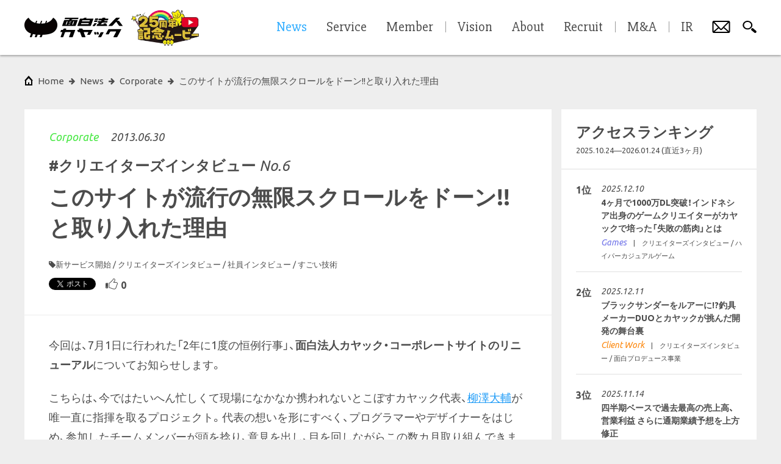

--- FILE ---
content_type: text/html; charset=utf-8
request_url: https://www.kayac.com/news/2013/06/corporate_interview
body_size: 36359
content:
<!DOCTYPE html><html lang="ja"><head><meta charset="UTF-8" /><meta content="width=device-width, initial-scale=1, minimal-ui, user-scalable=no, shrink-to-fit=no" name="viewport" /><link rel="alternate" type="application/rss+xml" title="RSS" href="/rss" /><title>このサイトが流行の無限スクロールをドーン!!と取り入れた理由 | 面白法人カヤック</title>
<link rel="icon" type="image/x-icon" href="/favicon.ico">
<link rel="apple-touch-icon" type="image/png" href="/apple-touch-icon.png">
<meta name="description" content="今回は、7月1日に行われた「2年に1度の恒例行事」、面白法人カヤック・コーポレートサイトのリニューアルについてお知らせします。 こちらは、今ではたいへん忙しくて現場になかなか携われないとこぼすカヤック代表、柳澤大...">
<meta name="keywords" content="おもしろほうじん, kayak, kayac">
<meta property="fb:app_id" content="1460916744121378">
<meta property="og:title" content="このサイトが流行の無限スクロールをドーン!!と取り入れた理由 | 面白法人カヤック">
<meta property="og:description" content="今回は、7月1日に行われた「2年に1度の恒例行事」、面白法人カヤック・コーポレートサイトのリニューアルについてお知らせします。

こちらは、今ではたいへん忙しくて現場になかなか携われないとこぼすカヤック代表、柳澤大...">
<meta property="og:type" content="website">
<meta property="og:site_name" content="面白法人カヤック">
<meta property="og:image" content="https://www.kayac.com/uploads/news/main_image/2286/main.png">
<meta property="og:image:width" content="1200">
<meta property="og:image:height" content="630">
<meta property="og:url" content="https://www.kayac.com/news/2013/06/corporate_interview">
<meta name="twitter:card" content="summary_large_image">
<meta name="twitter:title" content="このサイトが流行の無限スクロールをドーン!!と取り入れた理由 | 面白法人カヤック">
<meta name="twitter:description" content="今回は、7月1日に行われた「2年に1度の恒例行事」、面白法人カヤック・コーポレートサイトのリニューアルについてお知らせします。

こちらは、今ではたいへん忙しくて現場になかなか携われないとこぼすカヤック代表、柳澤大...">
<meta name="twitter:image" content="https://www.kayac.com/uploads/news/main_image/2286/main.png">
<meta name="twitter:image:width" content="1200">
<meta name="twitter:image:height" content="630">
<meta name="twitter:text:title" content="このサイトが流行の無限スクロールをドーン!!と取り入れた理由 | 面白法人カヤック"><!--stylesheets--><link rel="stylesheet" href="https://www.kayac.com/assets/corporate-pc-97c5e00f1c7a5e4b07642e10a67496246b87eac915a890459d962132db53c608.css" media="print, screen and (min-width: 801px)" class="js-pc-style-tag" /><link rel="stylesheet" href="https://www.kayac.com/assets/corporate-sp-cc17cb6b3a218c9c92e63b6c4668c3473cc7644ae7fae61345061fd8db3e6866.css" media="screen and (max-width: 800px)" class="js-sp-style-tag" /><!--google web font--><link href="https://fonts.googleapis.com/css?family=Ubuntu+Condensed|Ubuntu:400,400italic,500,700|Slabo+27px|Cambay:400,400italic|Russo+One|Source+Sans+Pro:700,900|Alegreya:700,700italic" rel="stylesheet" type="text/css" /><!--typesquare--><script charset="utf-8" src="//typesquare.com/accessor/apiscript/typesquare.js?nT25gCBfsVE%3D" type="text/javascript"></script><script>Ts.setLoadStart(0);</script><!--yakuhan jp--><link href="https://cdn.jsdelivr.net/npm/yakuhanjp@3.4.1/dist/css/yakuhanjp.min.css" rel="stylesheet" /><!--font awesome--><link href="https://maxcdn.bootstrapcdn.com/font-awesome/4.6.0/css/font-awesome.min.css" rel="stylesheet" type="text/css" /><!--line--><script async="" defer="" src="//media.line.me/js/line-button.js?v=20140411" type="text/javascript"></script><!--Facebook Pixel Code--><script>!function(f,b,e,v,n,t,s)
{if(f.fbq)return;n=f.fbq=function(){n.callMethod?
n.callMethod.apply(n,arguments):n.queue.push(arguments)};
if(!f._fbq)f._fbq=n;n.push=n;n.loaded=!0;n.version='2.0';
n.queue=[];t=b.createElement(e);t.async=!0;
t.src=v;s=b.getElementsByTagName(e)[0];
s.parentNode.insertBefore(t,s)}(window, document,'script',
'https://connect.facebook.net/en_US/fbevents.js');
fbq('init', '1512355662404521');
fbq('track', 'PageView');</script><noscript><img height="1" src="https://www.facebook.com/tr?id=1512355662404521&amp;ev=PageView&amp;noscript=1" style="display:none" width="1" /></noscript><!--Google Tag Manager--><script>(function(w,d,s,l,i){w[l]=w[l]||[];w[l].push({'gtm.start':
new Date().getTime(),event:'gtm.js'});var f=d.getElementsByTagName(s)[0],
j=d.createElement(s),dl=l!='dataLayer'?'&l='+l:'';j.async=true;j.src=
'https://www.googletagmanager.com/gtm.js?id='+i+dl;f.parentNode.insertBefore(j,f);
})(window,document,'script','dataLayer','GTM-57C7R4');</script><!--End Google Tag Manager--><script>function gtag(){dataLayer.push(arguments);}</script><meta name="csrf-param" content="authenticity_token" />
<meta name="csrf-token" content="mtpzVDiLAy8IDnVr4AqPxIkUHC211ZdmlX7vt7fXKC1YkMQvXF3aZJin5YMJCwSF7sX0gQb4x24df8ALRrkm5A" /></head><body data-design="simple"><!--Google Tag Manager (noscript)--><noscript><iframe src="https://www.googletagmanager.com/ns.html?id=GTM-57C7R4" height="0" width="0" style="display:none;visibility:hidden"></iframe></noscript><!--End Google Tag Manager (noscript)--><div class="js-comic-background comic-background"></div><div class="js-only-sp only-sp"></div><h1 class="site-title">このサイトが流行の無限スクロールをドーン!!と取り入れた理由 | 面白法人カヤック</h1><div class="wrapper"><div class="js-content content"><div class="content__inner js-content-inner"><div class="breadcrumbs"><ul class="js-breadcrumbs__list breadcrumbs__list"><li class="breadcrumbs__item--root"><a class="breadcrumbs__btn--root" href="/"><span class="only-pc" data-label="home">Home</span><span class="only-sp"><svg xmlns="http://www.w3.org/2000/svg" viewBox="0 0 108 64.814" style="fill: #040000">
  <path d="M94.294,0C86.499,13.274,72.878,19.277,54,19.277,35.12,19.277,21.499,13.274,13.704,0,5.923,4.862,0,13.426,0,23.858,0,34.521,6.487,43.783,14.946,48.447c8.043,4.499,21.019,7.13,39.053,7.13,18.035,0,31.01-2.631,39.053-7.13C101.513,43.783,108,34.521,108,23.858,108,13.426,102.076,4.862,94.294,0"/>
  <path d="M27.003,46.867L39.346,12.99c0.394-1.231-.223-2.015-1.213-2.015a2.23771,2.23771,0,0,0-2.298,1.794L23.414,46.867c-0.839,2.301-3.183,4.432-4.022,6.73L16.123,62.57a1.51825,1.51825,0,0,0,1.426,2.244h2.244c1.616,0,2.429-.56,3.059-2.244l3.039-8.336c0.796-2.189.078-4.338,1.112-7.367"/>
  <path d="M43.156,46.867L55.499,12.99c0.393-1.231-.225-2.015-1.215-2.015a2.23459,2.23459,0,0,0-2.295,1.794L39.567,46.867c-0.838,2.301-3.184,4.432-4.022,6.73l-3.27,8.973a1.51812,1.51812,0,0,0,1.427,2.244h2.244c1.615,0,2.429-.56,3.059-2.244l3.038-8.336c0.797-2.189.079-4.338,1.113-7.367"/>
  <path d="M59.309,46.867L71.65,12.989c0.393-1.231-.226-2.015-1.216-2.015a2.23566,2.23566,0,0,0-2.294,1.794L55.718,46.867c-0.837,2.301-3.185,4.432-4.022,6.73L48.427,62.57a1.519,1.519,0,0,0,1.427,2.244h2.243c1.617,0,2.428-.56,3.061-2.244l3.038-8.336c0.794-2.189.076-4.338,1.113-7.367"/>
</svg>
</span></a></li><li class="breadcrumbs__item"><a class="breadcrumbs__btn" data-label="news" href="/news"><span>news</span></a></li><li class="breadcrumbs__item"><a class="breadcrumbs__btn" data-label="corporate" href="/news?category_id=4"><span>Corporate</span></a></li><li class="breadcrumbs__item"><a class="breadcrumbs__btn" data-label="このサイトが流行の無限スクロールをドーン!!と取り入れた理由" href="/news/2013/06/corporate_interview"><span>このサイトが流行の無限スクロールをドーン!!と取り入れた理由</span></a></li></ul></div><div class="article"><div class="article__content"><div class="article__content__box"><div class="article__news-header"><div class="article__news-header__info"><p class="article__news-header__info__category only-pc" data-category="4"><a href="/news?category_id=4">Corporate</a></p><p class="article__news-header__info__date">2013.06.30</p></div><h2 class="article__news-header__title js-news-header-title"><div class="article__news-header__title__series">#クリエイターズインタビュー<strong> No.6</strong></div>このサイトが流行の無限スクロールをドーン!!と取り入れた理由</h2><div class="article__news-header__meta"><p class="article__news-header__category only-sp" data-category="4">Corporate</p><ul class="article__news-header__tag"><li><a href="/news?tag=418">新サービス開始</a></li><li><a href="/news?tag=466">クリエイターズインタビュー</a></li><li><a href="/news?tag=653">社員インタビュー</a></li><li><a href="/news?tag=662">すごい技術</a></li></ul></div><ul class="article__news-header__social"><li class="article__news-header__social__tab"><a class="twitter-share-button" data-count="horizontal" data-text="このサイトが流行の無限スクロールをドーン!!と取り入れた理由 | 面白法人カヤック" data-url="https://www.kayac.com/news/2013/06/corporate_interview" href="https://twitter.com/share">Tweet</a></li><li class="article__news-header__social__tab"><div class="fb-share-button" data-href="https://www.kayac.com/news/2013/06/corporate_interview" data-layout="button"></div></li><li class="article__news-header__social__tab only-sp"></li><li class="article__news-header__social__tab"><button class="like-button js-like-button" data-url="/api/news/2013/06/corporate_interview/likes"><div class="js-like-default-icon icon show"><?xml version="1.0" encoding="UTF-8"?>
<svg xmlns="http://www.w3.org/2000/svg" xmlns:xlink="http://www.w3.org/1999/xlink" width="20px" height="20px" viewBox="0 0 20 20" version="1.1">
<g id="surface1">
<path style=" stroke:none;fill-rule:nonzero;fill:rgb(29.411765%,29.411765%,29.411765%);fill-opacity:1;" d="M 19.824219 8.722656 C 19.4375 7.761719 18.457031 7.117188 17.382812 7.117188 L 14.289062 7.117188 C 14.191406 7.117188 14.101562 7.117188 14.023438 7.117188 C 14.046875 7.085938 14.070312 7.054688 14.089844 7.03125 C 14.195312 6.890625 14.28125 6.78125 14.351562 6.671875 C 14.378906 6.636719 14.417969 6.59375 14.464844 6.535156 C 14.835938 6.097656 15.609375 5.183594 15.8125 3.914062 C 15.925781 3.210938 15.71875 2.492188 15.25 1.941406 C 14.8125 1.429688 14.199219 1.125 13.605469 1.125 C 13.011719 1.125 12.484375 1.421875 12.179688 1.945312 C 12.132812 2.019531 12.082031 2.117188 12.019531 2.230469 C 11.714844 2.773438 11.082031 3.898438 10.46875 4.34375 C 9.765625 4.851562 9.144531 5.535156 8.546875 6.199219 C 7.722656 7.109375 6.867188 8.050781 6.175781 8.050781 C 5.484375 8.050781 5.199219 8.488281 5.199219 9.027344 L 5.199219 15.6875 C 5.199219 16.226562 5.636719 16.664062 6.175781 16.664062 C 6.714844 16.664062 8.511719 17.285156 9.691406 17.742188 C 10.597656 18.089844 11.378906 18.390625 11.90625 18.496094 C 12.0625 18.527344 12.222656 18.5625 12.386719 18.597656 C 12.992188 18.730469 13.679688 18.882812 14.359375 18.882812 C 15.445312 18.882812 16.28125 18.492188 16.851562 17.71875 C 17.40625 16.964844 18.039062 15.011719 18.875 12.332031 C 18.933594 12.148438 18.988281 11.96875 19.042969 11.792969 C 20.308594 10.445312 20.015625 9.210938 19.824219 8.730469 Z M 18.1875 11.269531 C 17.523438 13.386719 16.636719 16.367188 16.070312 17.136719 C 15.640625 17.722656 15.027344 17.902344 14.363281 17.902344 C 13.699219 17.902344 12.800781 17.671875 12.101562 17.53125 C 10.933594 17.296875 7.636719 15.679688 6.179688 15.679688 L 6.179688 9.019531 C 7.945312 9.019531 9.347656 6.355469 11.042969 5.128906 C 11.957031 4.46875 12.722656 2.949219 13.023438 2.4375 C 13.160156 2.203125 13.375 2.097656 13.609375 2.097656 C 14.234375 2.097656 15 2.832031 14.851562 3.757812 C 14.648438 5.027344 13.683594 5.890625 13.53125 6.144531 C 13.378906 6.398438 12.71875 7.109375 12.71875 7.515625 C 12.71875 7.921875 12.972656 8.09375 14.292969 8.09375 L 17.386719 8.09375 C 18.710938 8.09375 19.875 9.648438 18.1875 11.269531 Z M 18.1875 11.269531 "/>
<path style=" stroke:none;fill-rule:nonzero;fill:rgb(29.411765%,29.411765%,29.411765%);fill-opacity:1;" d="M 0 9.792969 L 0 15.972656 C 0 16.734375 0.617188 17.355469 1.382812 17.355469 L 3.03125 17.355469 C 3.539062 17.355469 3.953125 16.941406 3.953125 16.433594 L 3.953125 8.410156 L 1.382812 8.410156 C 0.617188 8.410156 0 9.03125 0 9.792969 Z M 1.945312 14.613281 C 2.296875 14.613281 2.582031 14.898438 2.582031 15.246094 C 2.582031 15.59375 2.296875 15.878906 1.949219 15.878906 C 1.601562 15.878906 1.3125 15.59375 1.3125 15.246094 C 1.3125 14.894531 1.597656 14.613281 1.949219 14.613281 Z M 1.945312 14.613281 "/>
</g>
</svg>
</div><div class="js-like-active-icon icon"><?xml version="1.0" encoding="UTF-8"?>
<svg xmlns="http://www.w3.org/2000/svg" xmlns:xlink="http://www.w3.org/1999/xlink" width="20px" height="20px" viewBox="0 0 20 20" version="1.1">
<g id="surface1">
<path style=" stroke:none;fill-rule:nonzero;fill:rgb(94.901961%,23.529412%,36.862745%);fill-opacity:1;" d="M 19.824219 8.722656 C 19.4375 7.761719 18.457031 7.117188 17.382812 7.117188 L 14.289062 7.117188 C 14.191406 7.117188 14.101562 7.117188 14.023438 7.117188 C 14.046875 7.085938 14.070312 7.054688 14.089844 7.03125 C 14.195312 6.890625 14.28125 6.78125 14.351562 6.671875 C 14.378906 6.636719 14.417969 6.59375 14.464844 6.535156 C 14.835938 6.097656 15.609375 5.183594 15.8125 3.914062 C 15.925781 3.210938 15.71875 2.492188 15.25 1.941406 C 14.8125 1.429688 14.199219 1.125 13.605469 1.125 C 13.011719 1.125 12.484375 1.421875 12.179688 1.945312 C 12.132812 2.019531 12.082031 2.117188 12.019531 2.230469 C 11.714844 2.773438 11.082031 3.898438 10.46875 4.34375 C 9.765625 4.851562 9.144531 5.535156 8.546875 6.199219 C 7.722656 7.109375 6.867188 8.050781 6.175781 8.050781 C 5.484375 8.050781 5.199219 8.488281 5.199219 9.027344 L 5.199219 15.6875 C 5.199219 16.226562 5.636719 16.664062 6.175781 16.664062 C 6.714844 16.664062 8.511719 17.285156 9.691406 17.742188 C 10.597656 18.089844 11.378906 18.390625 11.90625 18.496094 C 12.0625 18.527344 12.222656 18.5625 12.386719 18.597656 C 12.992188 18.730469 13.679688 18.882812 14.359375 18.882812 C 15.445312 18.882812 16.28125 18.492188 16.851562 17.71875 C 17.40625 16.964844 18.039062 15.011719 18.875 12.332031 C 18.933594 12.148438 18.988281 11.96875 19.042969 11.792969 C 20.308594 10.445312 20.015625 9.210938 19.824219 8.730469 Z M 19.824219 8.722656 "/>
<path style=" stroke:none;fill-rule:nonzero;fill:rgb(94.901961%,23.529412%,36.862745%);fill-opacity:1;" d="M 0 9.792969 L 0 15.972656 C 0 16.734375 0.617188 17.355469 1.382812 17.355469 L 3.03125 17.355469 C 3.539062 17.355469 3.953125 16.941406 3.953125 16.433594 L 3.953125 8.410156 L 1.382812 8.410156 C 0.617188 8.410156 0 9.03125 0 9.792969 Z M 1.945312 14.613281 C 2.296875 14.613281 2.582031 14.898438 2.582031 15.246094 C 2.582031 15.59375 2.296875 15.878906 1.949219 15.878906 C 1.601562 15.878906 1.3125 15.59375 1.3125 15.246094 C 1.3125 14.894531 1.597656 14.613281 1.949219 14.613281 Z M 1.945312 14.613281 "/>
</g>
</svg>
</div><span class="js-like-count">0</span></button></li></ul></div><section class="article__content__document js-news-detail-body js-external-link-area"><p>今回は、7月1日に行われた「2年に1度の恒例行事」、<strong>面白法人カヤック・コーポレートサイトのリニューアル</strong>についてお知らせします。</p>

<p>こちらは、今ではたいへん忙しくて現場になかなか携われないとこぼすカヤック代表、<a href="http://www.kayac.com/team/yana" title="柳澤大輔">柳澤大輔</a>が唯一直に指揮を取るプロジェクト。代表の想いを形にすべく、プログラマーやデザイナーをはじめ、参加したチームメンバーが頭を捻り、意見を出し、目を回しながらこの数カ月取り組んできました（でもすごく楽しかったらしい）。</p>

<p>根はたいへんまじめな人たちの集まり。今回のリニューアルにも、経営理念の「つくる人を増やす」思いがギュッとこめられております。ということで、代表の柳澤、チームの意匠部<a href="http://www.kayac.com/team/yamashita-daisuke" title="山下大介">山下大介</a>とHTMLファイ部<a href="http://www.kayac.com/team/nakano-minoru" title=" 中農稔"> 中農稔</a>に直接語ってもらいました。</p>

<p><div class="kayac-full-image"><img src="https://www.kayac.com/uploads/news/main_image/2286/other4.png" alt="画像"></div></p>
 

<p><strong>― 2011年から2年ぶりのリニューアルですね。</strong></p>

<dl>
<dt>柳澤</dt>
<dd>そうですね。僕はコーポレートサイトって2年に1回くらいリニューアルするのがちょうどいいと思うんです。5年も経つとビジュアルもWebの技術的にも、さすがに厳しく感じられちゃうから。それでね、コーポレートサイトってある程度は振り切った内容でいいんじゃないかなとも思うんです。</dd>

<dd>日常的にユーザーが見る一般的なサービスサイトだと見やすさが大事だからそうもいかないけど、コーポレートサイトは毎日見るような存在でもないでしょう。そういう感覚から始まっているので、いつもその時の「ここ！」というポイントを見つけて、そこをひたすら推すんです。</dd>

<dd>そっちの方を優先するので、完成したサイトへの評価が賛否両論になってもあんまり気にならないというか…。</dd>
</dl>
<h2 id="kayac-article-heading-h2-810e732e">1998年までのニュースがスクロールで見られる</h2>

<p><strong>― リニューアルでは毎回、その感覚を大事にして進めてきたと。では、今回の推しポイントはどこになるんですか？</strong></p>

<dl>
<dt>柳澤</dt>
<dd>技術面とコンテンツ面に一つずつあります。まず技術面では、「スクロール」を使ったUIとデザインにしたこと。ページ遷移の方法として、クリックしてページに飛ぶという価値よりも、スクロールしてページを遷移していくという価値の方があがりました。</dd>

<dd>これは、スマートフォンやタブレットなどの影響かもしれません。Facebookもずっとスクロールして読んでいくでしょう。だから、PCサイトであっても、マウスホイールだけで、サイトが全部閲覧できたら面白いなと。</dd>

<dd>つまり、全ページスクロールでつながっていたらいいんじゃないかなと。ただ、さすがにそこまですると意味がわからなくなってしまうので、関連コンテンツの部分をまとめてスクロールで読めるようにしています。ニュースなんかは、そのままFacebookのように1998年までずっと遡ることができますよ。</dd>
</dl>

<p><div class="kayac-full-image"><img src="https://www.kayac.com/uploads/news/main_image/2286/other1.png" alt="画像"></div></p>

<p><strong>― おおっ本当ですね！ なんだか巻物っぽくもある…。柳澤さんはリニューアルの際に1,000以上のサイトをリサーチするそうですが、今回はそこがアンテナに引っかかった部分ということですか。</strong></p>

<dl>
<dt>柳澤</dt>
<dd>そうそう。僕はコーポレートサイトの技術面での「面白さ」は新しいものにあると考えているので、やっぱり今のトレンドより少し先にあるものを見てつくって、サイトからも未来を指し示すことが大事だと思うんです。見やすいかどうかと言えばそうでもないんだろうけど、とにかく挑戦してみようとね。</dd>
</dl>

<p><strong>― コンテンツ面はどうでしょう？</strong></p>

<dl>
<dt>柳澤</dt>
<dd>面白法人の活動報告そのものを、よりもっと面白く、クリエイティブに紹介していくってことですかね。例えば、カヤックサイトのリニューアルなんかも普通なら「リニューアルしました。」で終わりですが、このページのように、事務的なコンテンツも内容のあるものにするということですね。</dd>

<dd>ユーザーさんが時々サイトを見にきてくれた時に、面白い記事がたまってるぞ？ と感じてもらえる雰囲気にしたかったんです。</dd>
</dl>

<p><strong>― なるほど。</strong></p>

<dl>
<dt>柳澤</dt>
<dd>この2つを軸にしたいとメンバーに伝えて、あとはメニュー名をマンガっぽくしたり。ビジュアルやギミックにマンガやゲームのエッセンスを強化する方向で進めました。</dd>
</dl>

<p><strong>― アニメやマンガの表現やコンテンツに着目するのは、2009年のリニューアルとも近い気がしますね。</strong></p>

<p><div class="kayac-full-image"><img src="https://www.kayac.com/uploads/news/main_image/2286/other2.png" alt="画像"></div></p>

<dl>
<dt>柳澤</dt>
<dd>でも、4年前とはカヤックそのものが確実に変わっているので、似て非なる内容というか…。人が考えることには螺旋階段のような揺り戻しが必ずあるし、昔と近い手法を取ることも当然あります。だけど、実際には会社の状況や立ち位置、そういう「カヤックの今」を表現するための方法として最適な形を探したらこうなったってだけのことなんですよ。</dd>
</dl>
<h2 id="kayac-article-heading-h2-1c23cf91">企業サイトに広告!?</h2>

<p><strong>― せっかくなので、ギミック的な面白ポイントも少し教えてもらえませんか？</strong></p>

<dl>
<dt>柳澤</dt>
<dd>はい、例えば、「アニメーションのON／OFF」ボタンをつけました。サウンドのON／OFFボタンってよくあるけど、マンガだと「ドーン！」みたいなオノマトペがサウンドになりますよね。それなら、消音イコール消アニメだろうなってことで、ユーザーさんに選んでもらう仕組みにしたりとか。</dd>

<dd>あとは社員ページのスポンサードジャックですかね……。</dd>
</dl>

<p><strong>― なんですかそれは。</strong></p>

<dl>
<dt>柳澤</dt>
<dd>社員ページにある「めがねボタン」を押すと、めがねをかけた社員だけが表示されてJINSさんの広告が表示される仕組み。実はこちらからスポンサードのご提案をしたんだけど、それにノッてくれたJINSさんもすごいでしょ。</dd>

<dd>ちなみに、ここだけカーソルがメガネになるとか特別なギミックを入れてるから、今後は他社さんでもキーワードに合わせて遊んでいただけそうだなとは思っています。</dd>
</dl>

<p><strong>― コーポレートサイトにスポンサーというのは、あまりないことですよね？？</strong></p>

<dl>
<dt>柳澤</dt>
<dd>ないですね。多分「面白法人」という概念がありえるようにしてるのでしょうね。でもね、キャンペーン広告も変化の時期に来てるんですよ。プロモーションのために見たもことのないプロダクトを作る状況がある訳だし、広告かどうかもわからないって部分で話題になることもあるからね。</dd>

<dd>こういう部分も含めてデザインや技術的な挑戦をしているので、実際にサイトを見てみてほしいですね。</dd>
</dl>
<h2 id="kayac-article-heading-h2-9687b325">1スクロールの技術面での苦労</h2>

<p><strong>― 今回のリニューアル内容をお聞きしましたが、プログラマーさんがえらく大変そうな内容でしたね。</strong></p>

<dl>
<dt>中農</dt>
<dd>リニューアルの時は、とにかく新しい技術に挑戦するという部分がありますからね。今回の場合、スクロールでコンテンツ全部を表示するのがコンセプトだったので、最初はHTML5のSVGとCANVAS（画像ファイルを使わずに、3Dやグラフィックなどを描画する方法）で全部を作成するつもりだったんです。</dd>

<dd>だけど、素材をもらってみたらあまりにも膨大なデータになって無理だということが判明して（苦笑）。なので、実際にはSVGをメインにしつつ、画像データも組み合わせて作成していきました。基本的には、HTML5とCSSとJavaScriptの技術が中心です。</dd>
</dl>

<p><strong>― 1ページをスクロールしても重くならない作りって、簡単にいうとどういう作りになるんですか？</strong></p>

<dl>
<dt>中農</dt>
<dd>そうですね。データは必要な部分だけをもらって、段階的に表示させるという仕組みです。ニュースページなら、最初に表示させるアニメーションと頭10件のデータをサーバーからもらって表示し、ページの一番下にあるロードマークが表示されたらまた通信して、その時は必要な記事のデータだけをもらい、すでにもらっているデザインなどのデータと組み合わせて表示する、という感じですね。</dd>
</dl>

<p><strong>― へええ！</strong></p>

<dl>
<dt>中農</dt>
<dd>ユーザーさんに気持ちよく見ていただけるようにするためにも、このタイミングのチューニングがすごく重要なんですよ。能動的なアクション部分を加えて待ち感を軽くしたり、逆に楽しさを感じられたりするようなギミックも追加しています。</dd>
</dl>

<p><strong>― なるほど。では、マンガ的なデザインを実現する上で、データの重さやプログラム面で問題はなかったですか？</strong></p>

<dl>
<dt>山下</dt>
<dd>とにかくデザインはシンプルにという意識で始めているので、そこは特に大変ではなかったです。合宿と称して2カ月位チーム員が同じ場所で作業していたので、距離が近くて直接コミュニケーションを取るのがラクだったこともありますけどね。気になったら「中農さーん！」て呼べば、すぐそこにいてくれる（笑）。</dd>

<dt>中農</dt>
<dd>そうでしたね（笑）。サイトのチューニングも感覚によるところが多いから、彼らの評価が目で見えるのがすごく大きかったんです。例えば「いい」という評価にもある種の幅があるけど、表情を見ればそれがすぐわかりますからね。すごいグルーヴ感というか「サイトをつくってる！」って感じがすごくありました。</dd>
</dl>

<p><div class="kayac-full-image"><img src="https://www.kayac.com/uploads/news/main_image/2286/other3.png" alt="画像"></div></p>
 

<dl>
<dt>山下</dt>
<dd>ページネーションの要素をなくしてスクロール中心のサイトにした時点で、ある種の問いかけになってると思うんですよね。次のリニューアルまでに、その答えもわかるんじゃないかという気がしています。</dd>

<dt>中農</dt>
<dd>そうですよね。アニメーションのON／OFFをユーザーに委ねるボタンを付けたのは、開発部としても大きなことだと思います。かなり振り切って制作した感があるサイトなので、みなさんにどんな風に感じていただけるかが楽しみですね。</dd>
</dl>

<p>この2カ月間、制作チームはリニューアルのために合宿して制作を続けてきました。相当な振り切りでもって完成したサイトは、面白法人カヤックからの「問いかけ」でもあります。吉と出るか、凶と出るか。社員一同、みなさんのご意見を楽しみにしております。</p>
</section><ul class="article__content__social-footer"><li class="article__content__social-footer__tab"><a class="twitter-share-button" data-count="horizontal" data-text="このサイトが流行の無限スクロールをドーン!!と取り入れた理由 | 面白法人カヤック" data-url="https://www.kayac.com/news/2013/06/corporate_interview" href="https://twitter.com/share">Tweet</a></li><li class="article__content__social-footer__tab"><div class="fb-share-button" data-href="https://www.kayac.com/news/2013/06/corporate_interview" data-layout="button"></div></li><li class="article__content__social-footer__tab only-sp"></li><li class="article__news-header__social__tab"><button class="like-button js-like-button" data-url="/api/news/2013/06/corporate_interview/likes"><div class="js-like-default-icon icon show"><?xml version="1.0" encoding="UTF-8"?>
<svg xmlns="http://www.w3.org/2000/svg" xmlns:xlink="http://www.w3.org/1999/xlink" width="20px" height="20px" viewBox="0 0 20 20" version="1.1">
<g id="surface1">
<path style=" stroke:none;fill-rule:nonzero;fill:rgb(29.411765%,29.411765%,29.411765%);fill-opacity:1;" d="M 19.824219 8.722656 C 19.4375 7.761719 18.457031 7.117188 17.382812 7.117188 L 14.289062 7.117188 C 14.191406 7.117188 14.101562 7.117188 14.023438 7.117188 C 14.046875 7.085938 14.070312 7.054688 14.089844 7.03125 C 14.195312 6.890625 14.28125 6.78125 14.351562 6.671875 C 14.378906 6.636719 14.417969 6.59375 14.464844 6.535156 C 14.835938 6.097656 15.609375 5.183594 15.8125 3.914062 C 15.925781 3.210938 15.71875 2.492188 15.25 1.941406 C 14.8125 1.429688 14.199219 1.125 13.605469 1.125 C 13.011719 1.125 12.484375 1.421875 12.179688 1.945312 C 12.132812 2.019531 12.082031 2.117188 12.019531 2.230469 C 11.714844 2.773438 11.082031 3.898438 10.46875 4.34375 C 9.765625 4.851562 9.144531 5.535156 8.546875 6.199219 C 7.722656 7.109375 6.867188 8.050781 6.175781 8.050781 C 5.484375 8.050781 5.199219 8.488281 5.199219 9.027344 L 5.199219 15.6875 C 5.199219 16.226562 5.636719 16.664062 6.175781 16.664062 C 6.714844 16.664062 8.511719 17.285156 9.691406 17.742188 C 10.597656 18.089844 11.378906 18.390625 11.90625 18.496094 C 12.0625 18.527344 12.222656 18.5625 12.386719 18.597656 C 12.992188 18.730469 13.679688 18.882812 14.359375 18.882812 C 15.445312 18.882812 16.28125 18.492188 16.851562 17.71875 C 17.40625 16.964844 18.039062 15.011719 18.875 12.332031 C 18.933594 12.148438 18.988281 11.96875 19.042969 11.792969 C 20.308594 10.445312 20.015625 9.210938 19.824219 8.730469 Z M 18.1875 11.269531 C 17.523438 13.386719 16.636719 16.367188 16.070312 17.136719 C 15.640625 17.722656 15.027344 17.902344 14.363281 17.902344 C 13.699219 17.902344 12.800781 17.671875 12.101562 17.53125 C 10.933594 17.296875 7.636719 15.679688 6.179688 15.679688 L 6.179688 9.019531 C 7.945312 9.019531 9.347656 6.355469 11.042969 5.128906 C 11.957031 4.46875 12.722656 2.949219 13.023438 2.4375 C 13.160156 2.203125 13.375 2.097656 13.609375 2.097656 C 14.234375 2.097656 15 2.832031 14.851562 3.757812 C 14.648438 5.027344 13.683594 5.890625 13.53125 6.144531 C 13.378906 6.398438 12.71875 7.109375 12.71875 7.515625 C 12.71875 7.921875 12.972656 8.09375 14.292969 8.09375 L 17.386719 8.09375 C 18.710938 8.09375 19.875 9.648438 18.1875 11.269531 Z M 18.1875 11.269531 "/>
<path style=" stroke:none;fill-rule:nonzero;fill:rgb(29.411765%,29.411765%,29.411765%);fill-opacity:1;" d="M 0 9.792969 L 0 15.972656 C 0 16.734375 0.617188 17.355469 1.382812 17.355469 L 3.03125 17.355469 C 3.539062 17.355469 3.953125 16.941406 3.953125 16.433594 L 3.953125 8.410156 L 1.382812 8.410156 C 0.617188 8.410156 0 9.03125 0 9.792969 Z M 1.945312 14.613281 C 2.296875 14.613281 2.582031 14.898438 2.582031 15.246094 C 2.582031 15.59375 2.296875 15.878906 1.949219 15.878906 C 1.601562 15.878906 1.3125 15.59375 1.3125 15.246094 C 1.3125 14.894531 1.597656 14.613281 1.949219 14.613281 Z M 1.945312 14.613281 "/>
</g>
</svg>
</div><div class="js-like-active-icon icon"><?xml version="1.0" encoding="UTF-8"?>
<svg xmlns="http://www.w3.org/2000/svg" xmlns:xlink="http://www.w3.org/1999/xlink" width="20px" height="20px" viewBox="0 0 20 20" version="1.1">
<g id="surface1">
<path style=" stroke:none;fill-rule:nonzero;fill:rgb(94.901961%,23.529412%,36.862745%);fill-opacity:1;" d="M 19.824219 8.722656 C 19.4375 7.761719 18.457031 7.117188 17.382812 7.117188 L 14.289062 7.117188 C 14.191406 7.117188 14.101562 7.117188 14.023438 7.117188 C 14.046875 7.085938 14.070312 7.054688 14.089844 7.03125 C 14.195312 6.890625 14.28125 6.78125 14.351562 6.671875 C 14.378906 6.636719 14.417969 6.59375 14.464844 6.535156 C 14.835938 6.097656 15.609375 5.183594 15.8125 3.914062 C 15.925781 3.210938 15.71875 2.492188 15.25 1.941406 C 14.8125 1.429688 14.199219 1.125 13.605469 1.125 C 13.011719 1.125 12.484375 1.421875 12.179688 1.945312 C 12.132812 2.019531 12.082031 2.117188 12.019531 2.230469 C 11.714844 2.773438 11.082031 3.898438 10.46875 4.34375 C 9.765625 4.851562 9.144531 5.535156 8.546875 6.199219 C 7.722656 7.109375 6.867188 8.050781 6.175781 8.050781 C 5.484375 8.050781 5.199219 8.488281 5.199219 9.027344 L 5.199219 15.6875 C 5.199219 16.226562 5.636719 16.664062 6.175781 16.664062 C 6.714844 16.664062 8.511719 17.285156 9.691406 17.742188 C 10.597656 18.089844 11.378906 18.390625 11.90625 18.496094 C 12.0625 18.527344 12.222656 18.5625 12.386719 18.597656 C 12.992188 18.730469 13.679688 18.882812 14.359375 18.882812 C 15.445312 18.882812 16.28125 18.492188 16.851562 17.71875 C 17.40625 16.964844 18.039062 15.011719 18.875 12.332031 C 18.933594 12.148438 18.988281 11.96875 19.042969 11.792969 C 20.308594 10.445312 20.015625 9.210938 19.824219 8.730469 Z M 19.824219 8.722656 "/>
<path style=" stroke:none;fill-rule:nonzero;fill:rgb(94.901961%,23.529412%,36.862745%);fill-opacity:1;" d="M 0 9.792969 L 0 15.972656 C 0 16.734375 0.617188 17.355469 1.382812 17.355469 L 3.03125 17.355469 C 3.539062 17.355469 3.953125 16.941406 3.953125 16.433594 L 3.953125 8.410156 L 1.382812 8.410156 C 0.617188 8.410156 0 9.03125 0 9.792969 Z M 1.945312 14.613281 C 2.296875 14.613281 2.582031 14.898438 2.582031 15.246094 C 2.582031 15.59375 2.296875 15.878906 1.949219 15.878906 C 1.601562 15.878906 1.3125 15.59375 1.3125 15.246094 C 1.3125 14.894531 1.597656 14.613281 1.949219 14.613281 Z M 1.945312 14.613281 "/>
</g>
</svg>
</div><span class="js-like-count">0</span></button></li></ul></div><div class="article__content__box"><div class="article__links"><h3 class="article__links__title">バックナンバー<div class="article__links__title__sub">#クリエイターズインタビュー</div></h3><div class="article__links__list"><a class="article__links__list__item" href="/news/2025/12/blackthunder"><div class="article__backnumber"><img alt="ブラックサンダーをルアーに!?釣具メーカーDUOとカヤックが挑んだ開発の舞台裏" class="article__backnumber__image only-pc" src="https://www.kayac.com/uploads/news/main_image/5344/list_97104e9a-a21c-4236-9bbc-fe50a7c9d857.png" /><div class="article__backnumber__image only-sp" style="background-image:url(https://www.kayac.com/uploads/news/main_image/5344/list_97104e9a-a21c-4236-9bbc-fe50a7c9d857.png)"><span>ブラックサンダーをルアーに!?釣具メーカーDUOとカヤックが挑んだ開発の舞台裏</span></div><div class="article__backnumber__vol">No.97</div><div class="article__backnumber__title">ブラックサンダーをルアーに!?釣具メーカーDUOとカヤックが挑んだ開発の舞台裏</div><div class="article__backnumber__body only-pc">行動食としてのブラックサンダーに、新しい体験価値を持たせたい。
そんな依頼から始まった企画は、気付けば「本当に釣れる”ルアー”を作ろう」という大胆な挑戦に進化していった。
釣具メーカー・DUO（...</div><div class="article__backnumber__date">2025.12.11</div></div></a><a class="article__links__list__item" href="/news/2025/12/hypercasual"><div class="article__backnumber"><img alt="4ヶ月で1000万DL突破！インドネシア出身のゲームクリエイターがカヤックで培った「失敗の筋肉」とは" class="article__backnumber__image only-pc" src="https://www.kayac.com/uploads/news/main_image/5345/list_155369db-ae41-488e-ac50-1d61ea908519.jpg" /><div class="article__backnumber__image only-sp" style="background-image:url(https://www.kayac.com/uploads/news/main_image/5345/list_155369db-ae41-488e-ac50-1d61ea908519.jpg)"><span>4ヶ月で1000万DL突破！インドネシア出身のゲームクリエイターがカヤックで培った「失敗の筋肉」とは</span></div><div class="article__backnumber__vol">No.96</div><div class="article__backnumber__title">4ヶ月で1000万DL突破！インドネシア出身のゲームクリエイターがカヤックで培った「失敗の筋肉」とは</div><div class="article__backnumber__body only-pc">インドネシアでゲームボーイに魅せられた少年が、海を越えて鎌倉の開発現場に立ち、リリースからわずか4ヶ月で1000万ダウンロードを達成──。 「Grapple Hook Hero」を生み出したのは...</div><div class="article__backnumber__date">2025.12.10</div></div></a><a class="article__links__list__item" href="/news/2025/11/hypercasual"><div class="article__backnumber"><img alt="ハイカジで1000万ダウンロードのヒット連発！AI時代を生き抜く「技術で面白くする」ゲームづくりとは" class="article__backnumber__image only-pc" src="https://www.kayac.com/uploads/news/main_image/5334/list_2bfcdbfb-8dd4-46ee-add9-cf50dd841c54.jpg" /><div class="article__backnumber__image only-sp" style="background-image:url(https://www.kayac.com/uploads/news/main_image/5334/list_2bfcdbfb-8dd4-46ee-add9-cf50dd841c54.jpg)"><span>ハイカジで1000万ダウンロードのヒット連発！AI時代を生き抜く「技術で面白くする」ゲームづくりとは</span></div><div class="article__backnumber__vol">No.95</div><div class="article__backnumber__title">ハイカジで1000万ダウンロードのヒット連発！AI時代を生き抜く「技術で面白くする」ゲームづくりとは</div><div class="article__backnumber__body only-pc">

ハイパーカジュアルゲーム「パペットマン・オフロード」「Shuriken Cut」の２タイトルが、それぞれ累計1000万ダウンロードを突破。生み出したのは、大手ゲーム会社で家庭用タイトルなどを...</div><div class="article__backnumber__date">2025.11.04</div></div></a><a class="article__links__list__item" href="/news/2025/10/hypercasual"><div class="article__backnumber"><img alt="未経験からゲーム事業部へ！1000万DLを達成した「手を動かし続ける」開発哲学" class="article__backnumber__image only-pc" src="https://www.kayac.com/uploads/news/main_image/5331/list_497c80c7-a196-4d1a-9d09-a7bebda0031f.jpg" /><div class="article__backnumber__image only-sp" style="background-image:url(https://www.kayac.com/uploads/news/main_image/5331/list_497c80c7-a196-4d1a-9d09-a7bebda0031f.jpg)"><span>未経験からゲーム事業部へ！1000万DLを達成した「手を動かし続ける」開発哲学</span></div><div class="article__backnumber__vol">No.94</div><div class="article__backnumber__title">未経験からゲーム事業部へ！1000万DLを達成した「手を動かし続ける」開発哲学</div><div class="article__backnumber__body only-pc">1000万ダウンロードを記録したハイパーカジュアルゲーム「Draw Block Gladiator」。このタイトルを企画・開発したのは、Webエンジニアとして入社し、ゲーム開発経験ゼロから挑戦し...</div><div class="article__backnumber__date">2025.10.03</div></div></a><a class="article__links__list__item" href="/news/2025/09/cedec"><div class="article__backnumber"><img alt="新卒クリエイターが語るCEDECの舞台裏" class="article__backnumber__image only-pc" src="https://www.kayac.com/uploads/news/main_image/5322/list_2f5d7146-f2d5-4377-b4a3-f1a74f06ccc7.jpg" /><div class="article__backnumber__image only-sp" style="background-image:url(https://www.kayac.com/uploads/news/main_image/5322/list_2f5d7146-f2d5-4377-b4a3-f1a74f06ccc7.jpg)"><span>新卒クリエイターが語るCEDECの舞台裏</span></div><div class="article__backnumber__vol">No.93</div><div class="article__backnumber__title">新卒クリエイターが語るCEDECの舞台裏</div><div class="article__backnumber__body only-pc">写真向かって左から、郭 子靖、鬼頭 俊一、北村 麻奈、谷川ユウジ

7月22日（火）〜24日（木）に行われた日本最大級のゲーム開発者向けカンファレンス「CEDEC 2025」に、カヤックの新卒が...</div><div class="article__backnumber__date">2025.09.05</div></div></a></div><div class="article__links__footer"><div class="common-button"><a href="/news?tag_name=%E3%82%AF%E3%83%AA%E3%82%A8%E3%82%A4%E3%82%BF%E3%83%BC%E3%82%BA%E3%82%A4%E3%83%B3%E3%82%BF%E3%83%93%E3%83%A5%E3%83%BC">バックナンバー 一覧へ</a></div></div></div></div><section class="news-card-unit"><h3 class="news-card-unit__title">関連ニュース</h3><ul class="news-card-unit__list"><li class="news-card-unit__list__item"><a class="news-card--in-unit" href="/news/2025/05/hypercasual"><div class="tech-border-hover"></div><div class="news-card__arrow only-game"></div><div class="news-card__thumbnail lazy news-card__thumbnail" data-bg="https://www.kayac.com/uploads/news/main_image/5288/list_e97fa947-d9f0-491d-9600-09e5f208b275.jpg"></div><div class="news-card__date">2025.05.23</div><div class="news-card__title"><div class="news-card__title__series">クリエイターズインタビュー No.89</div>大手ゲームメーカー出身プランナー×新卒エンジニアが生み出す化学反応！「Jetpack Master」ヒットの裏側</div><div class="news-card__meta"><p class="news-card__meta__category" data-category="2"><span class="inner-link js-inner-link" data-link="/news?category_id=2">Games</span></p><p class="news-card__meta__tags">　|　<span class='inner-link js-inner-link' data-link='/news?tag=466'>クリエイターズインタビュー</span><span class='inner-link js-inner-link' data-link='/news?tag=680'>ハイパーカジュアルゲーム</span></p></div></a></li><li class="news-card-unit__list__item"><a class="news-card--in-unit" href="/news/2025/06/gamefull"><div class="tech-border-hover"></div><div class="news-card__arrow only-game"></div><div class="news-card__thumbnail lazy news-card__thumbnail" data-bg="https://www.kayac.com/uploads/news/main_image/5292/list_ad000c8c-779a-4646-ba83-1c3ba1964f6f.jpeg"></div><div class="news-card__date">2025.06.10</div><div class="news-card__title"><div class="news-card__title__series">クリエイターズインタビュー No.90</div>ゲームの力で人を動かす！ゲームフルデザインが切り拓く未来</div><div class="news-card__meta"><p class="news-card__meta__category" data-category="3"><span class="inner-link js-inner-link" data-link="/news?category_id=3">Client Work</span></p><p class="news-card__meta__tags">　|　<span class='inner-link js-inner-link' data-link='/news?tag=466'>クリエイターズインタビュー</span></p></div></a></li><li class="news-card-unit__list__item"><a class="news-card--in-unit" href="/news/2025/07/hypercasual"><div class="tech-border-hover"></div><div class="news-card__arrow only-game"></div><div class="news-card__thumbnail lazy news-card__thumbnail" data-bg="https://www.kayac.com/uploads/news/main_image/5297/list_b02baaac-65ff-4745-a084-55d01ea2b1f7.jpg"></div><div class="news-card__date">2025.07.02</div><div class="news-card__title"><div class="news-card__title__series">クリエイターズインタビュー No.91</div>新卒クリエイター×ChatGPTが生んだ1000万DL「Kissing Now」ヒットの軌跡</div><div class="news-card__meta"><p class="news-card__meta__category" data-category="2"><span class="inner-link js-inner-link" data-link="/news?category_id=2">Games</span></p><p class="news-card__meta__tags">　|　<span class='inner-link js-inner-link' data-link='/news?tag=466'>クリエイターズインタビュー</span><span class='inner-link js-inner-link' data-link='/news?tag=680'>ハイパーカジュアルゲーム</span></p></div></a></li><li class="news-card-unit__list__item"><a class="news-card--in-unit" href="/news/2025/07/furuya"><div class="tech-border-hover"></div><div class="news-card__arrow only-game"></div><div class="news-card__thumbnail lazy news-card__thumbnail" data-bg="https://www.kayac.com/uploads/news/main_image/5305/list_666ed345-d4a1-4fa9-8807-5f5f98dc9d8a.jpg"></div><div class="news-card__date">2025.07.29</div><div class="news-card__title"><div class="news-card__title__series">クリエイターズインタビュー No.92</div>古谷乳業×面白法人カヤック、大ヒット「ミルクの束縛」に続きこだわりの自信作「ブラックコーヒーBEANS」が誕生！</div><div class="news-card__meta"><p class="news-card__meta__category" data-category="3"><span class="inner-link js-inner-link" data-link="/news?category_id=3">Client Work</span></p><p class="news-card__meta__tags">　|　<span class='inner-link js-inner-link' data-link='/news?tag=466'>クリエイターズインタビュー</span><span class='inner-link js-inner-link' data-link='/news?tag=706'>面白プロデュース事業</span></p></div></a></li></ul></section></div><div class="article__sidebar js-article-sidebar"><div class="article__sidebar__box"><div class="article__sidebar__box__title"><h3>アクセスランキング</h3><div class="article__sidebar__box__title__sub">2025.10.24―2026.01.24 (直近3ヶ月)</div></div><div class="article__links__list"><a class="article__links__list__item" href="/news/2025/12/hypercasual"><dl class="article__sidebar__rank"><dt class="article__sidebar__rank__num">1位<span class="only-sp">2025.12.10</span></dt><dd class="article__sidebar__rank__body"><div class="article__sidebar__rank__date only-pc">2025.12.10</div><div class="article__sidebar__rank__title">4ヶ月で1000万DL突破！インドネシア出身のゲームクリエイターがカヤックで培った「失敗の筋肉」とは</div><div class="article__sidebar__rank__category" data-category="2">Games</div><div class="article__sidebar__rank__tag">クリエイターズインタビュー / ハイパーカジュアルゲーム</div></dd></dl></a><a class="article__links__list__item" href="/news/2025/12/blackthunder"><dl class="article__sidebar__rank"><dt class="article__sidebar__rank__num">2位<span class="only-sp">2025.12.11</span></dt><dd class="article__sidebar__rank__body"><div class="article__sidebar__rank__date only-pc">2025.12.11</div><div class="article__sidebar__rank__title">ブラックサンダーをルアーに!?釣具メーカーDUOとカヤックが挑んだ開発の舞台裏</div><div class="article__sidebar__rank__category" data-category="3">Client Work</div><div class="article__sidebar__rank__tag">クリエイターズインタビュー / 面白プロデュース事業</div></dd></dl></a><a class="article__links__list__item" href="/news/2025/11/ir"><dl class="article__sidebar__rank"><dt class="article__sidebar__rank__num">3位<span class="only-sp">2025.11.14</span></dt><dd class="article__sidebar__rank__body"><div class="article__sidebar__rank__date only-pc">2025.11.14</div><div class="article__sidebar__rank__title">四半期ベースで過去最高の売上高、営業利益 さらに通期業績予想を上方修正</div><div class="article__sidebar__rank__category" data-category="4">Corporate</div><div class="article__sidebar__rank__tag">IR / 面白法人グループ</div></dd></dl></a><a class="article__links__list__item" href="/news/2025/12/10news"><dl class="article__sidebar__rank"><dt class="article__sidebar__rank__num">4位<span class="only-sp">2025.12.26</span></dt><dd class="article__sidebar__rank__body"><div class="article__sidebar__rank__date only-pc">2025.12.26</div><div class="article__sidebar__rank__title">2025年 面白法人カヤック「10大ニュース」発表！</div><div class="article__sidebar__rank__category" data-category="4">Corporate</div><div class="article__sidebar__rank__tag">まちづくり(地域資本主義) / ハイパーカジュアルゲーム / 面白プロデュース事業 / 10大ニュース / 面白法人グループ / アワード / FC琉球 / 英治出版</div></dd></dl></a><a class="article__links__list__item" href="/news/2025/11/milktea"><dl class="article__sidebar__rank"><dt class="article__sidebar__rank__num">5位<span class="only-sp">2025.11.04</span></dt><dd class="article__sidebar__rank__body"><div class="article__sidebar__rank__date only-pc">2025.11.04</div><div class="article__sidebar__rank__title">カヤックと古谷乳業が生んだ“束縛系ミルク”が進化！生乳75％以上の『ミルクの束縛 ミルクティー』ファミリーマートで11月4日（火）より販売開始！</div><div class="article__sidebar__rank__category" data-category="3">Client Work</div><div class="article__sidebar__rank__tag">面白プロデュース事業</div></dd></dl></a></div></div><div class="article__sidebar__box"><h3 class="article__sidebar__box__title">連載企画</h3><div class="article__links"><div class="article__links__list"><a class="article__links__list__item" href="/news?tag_name=%E3%82%AF%E3%83%AA%E3%82%A8%E3%82%A4%E3%82%BF%E3%83%BC%E3%82%BA%E3%82%A4%E3%83%B3%E3%82%BF%E3%83%93%E3%83%A5%E3%83%BC"><div class="article__sidebar__series"><div class="article__sidebar__series__count">96</div><div class="article__sidebar__series__name">#クリエイターズインタビュー</div><div class="article__sidebar__series__date">Last Update 2025.12.10</div></div></a><a class="article__links__list__item" href="/news?tag_name=%E9%80%80%E8%81%B7%E8%80%85%E3%82%A4%E3%83%B3%E3%82%BF%E3%83%93%E3%83%A5%E3%83%BC"><div class="article__sidebar__series"><div class="article__sidebar__series__count">18</div><div class="article__sidebar__series__name">#退職者インタビュー</div><div class="article__sidebar__series__date">Last Update 2021.10.29</div></div></a><a class="article__links__list__item" href="/news?tag_name=%E9%9D%A2%E7%99%BD%E7%A4%BE%E5%93%A1%E3%82%A4%E3%83%B3%E3%82%BF%E3%83%93%E3%83%A5%E3%83%BC"><div class="article__sidebar__series"><div class="article__sidebar__series__count">10</div><div class="article__sidebar__series__name">#面白社員インタビュー</div><div class="article__sidebar__series__date">Last Update 2024.02.15</div></div></a><a class="article__links__list__item" href="/news?tag_name=%E9%9D%A2%E7%99%BD%E6%B3%95%E4%BA%BA%E3%82%AB%E3%83%A4%E3%83%83%E3%82%AF%E7%A4%BE%E9%95%B7%E6%97%A5%E8%A8%98"><div class="article__sidebar__series"><div class="article__sidebar__series__count">151</div><div class="article__sidebar__series__name">#面白法人カヤック社長日記</div><div class="article__sidebar__series__date">Last Update 2025.12.19</div></div></a><a class="article__links__list__item" href="/news?tag_name=%E3%81%BF%E3%82%93%E3%81%AA%E3%81%AE%E7%90%86%E5%BF%B5%E8%A7%A3%E9%87%88"><div class="article__sidebar__series"><div class="article__sidebar__series__count">9</div><div class="article__sidebar__series__name">#みんなの理念解釈</div><div class="article__sidebar__series__date">Last Update 2019.06.20</div></div></a><a class="article__links__list__item" href="/news?tag_name=%E3%82%AB%E3%83%A4%E3%83%83%E3%82%AF%E3%81%A8%E3%83%A1%E3%82%BF%E3%83%90%E3%83%BC%E3%82%B9"><div class="article__sidebar__series"><div class="article__sidebar__series__count">6</div><div class="article__sidebar__series__name">#カヤックとメタバース</div><div class="article__sidebar__series__date">Last Update 2023.07.19</div></div></a><a class="article__links__list__item" href="/news?tag_name=%E3%82%AA%E3%83%A2%E3%83%86%E3%82%AF%E6%8E%A2%E5%81%B5%E5%9B%A3%EF%BC%81"><div class="article__sidebar__series"><div class="article__sidebar__series__count">3</div><div class="article__sidebar__series__name">#オモテク探偵団！</div><div class="article__sidebar__series__date">Last Update 2017.06.01</div></div></a><a class="article__links__list__item" href="/news?tag_name=%E9%9D%A2%E7%99%BD%E6%B3%95%E4%BA%BA%E3%82%B0%E3%83%AB%E3%83%BC%E3%83%97%E3%82%A4%E3%83%B3%E3%82%BF%E3%83%93%E3%83%A5%E3%83%BC"><div class="article__sidebar__series"><div class="article__sidebar__series__count">3</div><div class="article__sidebar__series__name">#面白法人グループインタビュー</div><div class="article__sidebar__series__date">Last Update 2025.04.14</div></div></a></div></div></div></div></div><small class="copyright only-pc">&copy; KAYAC Inc. All Rights Reserved.</small></div></div><div class="footer js-footer"><ul class="footer__nav"><li class="footer__nav__item"><a class="footer__nav__btn" href="/guide">サイトポリシー</a></li><li class="footer__nav__item"><a class="footer__nav__btn" href="/privacy">プライバシーポリシー</a></li><li class="footer__nav__item"><a class="footer__nav__btn" href="/policy">各種基本方針</a></li><li class="footer__nav__item"><a class="footer__nav__btn" href="/sitemap">サイトマップ</a></li></ul><div class="footer__bottom only-sp"><p class="footer__copyright">&copy; KAYAC Inc. All Rights Reserved.</p><div class="footer__stamp"><span>面白法人</span></div></div><ul class="footer__account only-pc"><li class="footer__account__item"><div class="footer__account__item__hint"><img alt="KayacJapan" src="https://www.kayac.com/assets/pc/common/ico_account_facebook-519c2d9226383a5d6529aaafa0f5ca0fc0ea1fd381c556bf7683daf3a94fcd72.png" />Facebookページ</div><a class="footer__account__btn--fb" href="http://www.facebook.com/KayacJapan" target="_blank"><span>Facebookページ</span><?xml version="1.0" encoding="utf-8"?>
<!-- Generator: Adobe Illustrator 19.2.1, SVG Export Plug-In . SVG Version: 6.00 Build 0)  -->
<svg version="1.1" id="footer_x5F_facebook" xmlns="http://www.w3.org/2000/svg" xmlns:xlink="http://www.w3.org/1999/xlink"
	 x="0px" y="0px" viewBox="0 0 10.8 30" style="enable-background:new 0 0 10.8 30;" xml:space="preserve">
<style type="text/css">
	.st0{fill:#395590;}
</style>
<path class="st0" d="M9.3,8.5c1.5,0,1.5,0,1.5,0V5H9.2C4.4,5,2.9,5.8,2.9,9.9v1.1H0v3.5h2.9V25h4.6V14.6h3.2v-3.5H7.5V9.9
	C7.5,9.9,7.7,8.5,9.3,8.5z"/>
</svg>
</a></li><li class="footer__account__item"><div class="footer__account__item__hint"><img alt="@kayac_inc" src="https://www.kayac.com/assets/pc/common/ico_account_x-58479028576bc61febefaf6499d7da0e65155006a940c03e02adee8104c37764.png" />公式X</div><a class="footer__account__btn--x" href="https://x.com/kayac_inc" target="_blank"><span>公式X</span><svg width="1200" height="1227" viewBox="0 0 1200 1227" fill="none" xmlns="http://www.w3.org/2000/svg">
<path d="M714.163 519.284L1160.89 0H1055.03L667.137 450.887L357.328 0H0L468.492 681.821L0 1226.37H105.866L515.491 750.218L842.672 1226.37H1200L714.137 519.284H714.163ZM569.165 687.828L521.697 619.934L144.011 79.6944H306.615L611.412 515.685L658.88 583.579L1055.08 1150.3H892.476L569.165 687.854V687.828Z" fill="white"/>
</svg>
</a></li><li class="footer__account__item"><div class="footer__account__item__hint--yana"><img alt="@yanasawa" src="https://www.kayac.com/assets/pc/common/ico_account_yana-e8e1a7ae2d53477995e57050190e3e9a78171cffd622056e8bea20d638a30d05.png" />代表柳澤のX</div><a class="footer__account__btn--yana" href="https://x.com/yanasawa" target="_blank"><span>代表柳澤のX</span><?xml version="1.0" encoding="utf-8"?>
<!-- Generator: Adobe Illustrator 16.0.4, SVG Export Plug-In . SVG Version: 6.00 Build 0)  -->
<!DOCTYPE svg PUBLIC "-//W3C//DTD SVG 1.1//EN" "http://www.w3.org/Graphics/SVG/1.1/DTD/svg11.dtd">
<svg version="1.1" xmlns="http://www.w3.org/2000/svg" xmlns:xlink="http://www.w3.org/1999/xlink" x="0px" y="0px"
	 width="110.101px" height="133.725px" viewBox="0 0 110.101 133.725" enable-background="new 0 0 110.101 133.725"
	 xml:space="preserve">
<g id="footer_yana">
	<path fill="#FFF9C8" d="M23.158,73.657v-0.1V73.657z"/>
	<polyline fill="none" stroke="#000000" stroke-linecap="round" stroke-linejoin="round" points="23.158,73.657 23.158,73.557 
		23.158,73.657 	"/>
	<g>
		<defs>
			<rect id="SVGID_1_" width="110.101" height="133.725"/>
		</defs>
		<clipPath id="SVGID_2_">
			<use xlink:href="#SVGID_1_"  overflow="visible"/>
		</clipPath>
		<path clip-path="url(#SVGID_2_)" fill="#FFF9C8" d="M23.158,73.657c-1.601,1-3.101,6.601-4.4,16.7c-1.5,10-1.901,15.9-1.301,17.3
			c0.5,1.4,1.301,2.3,2.701,2.5c1.199,0.2,2.299-0.2,3-1.399c0.799-1.101,3-8.101,6.299-20.9c1.301-1.4,11.082-9.12,6.147-15.684
			C30.975,66.017,23.158,73.657,23.158,73.657"/>
		
			<path clip-path="url(#SVGID_2_)" fill="none" stroke="#000000" stroke-width="4" stroke-linecap="round" stroke-linejoin="round" d="
			M23.158,73.657c-1.601,1-3.101,6.601-4.4,16.7c-1.5,10-1.901,15.9-1.301,17.3c0.5,1.4,1.301,2.3,2.701,2.5
			c1.199,0.2,2.299-0.2,3-1.399c0.799-1.101,3-8.101,6.299-20.9c1.301-1.4,11.082-9.12,6.147-15.684
			C30.975,66.017,23.158,73.657,23.158,73.657z"/>
		<path clip-path="url(#SVGID_2_)" fill="#FFF9C8" d="M85.057,76.157c-3.241-4.089-8.467-5.39-11.071-6.046
			c-7.817-1.968-8.976,8.321,2.372,18.146l1.801,7.3c1.298,5.5,2.599,9.7,3.898,12.7c0.899,2.199,2.2,3.199,4,2.8
			c1.7-0.3,2.7-1.7,2.899-4c0.601-4.601,0.301-10.4-0.599-17.4C87.557,82.757,86.357,78.257,85.057,76.157"/>
		
			<path clip-path="url(#SVGID_2_)" fill="none" stroke="#000000" stroke-width="4" stroke-linecap="round" stroke-linejoin="round" d="
			M85.057,76.157c-3.241-4.089-8.467-5.39-11.071-6.046c-7.817-1.968-8.976,8.321,2.372,18.146l1.801,7.3
			c1.298,5.5,2.599,9.7,3.898,12.7c0.899,2.199,2.2,3.199,4,2.8c1.7-0.3,2.7-1.7,2.899-4c0.601-4.601,0.301-10.4-0.599-17.4
			C87.557,82.757,86.357,78.257,85.057,76.157"/>
	</g>
	<path fill="#FFF9C8" d="M23.158,73.657v-0.1V73.657z"/>
	<polyline fill="none" stroke="#000000" stroke-linecap="round" stroke-linejoin="round" points="23.158,73.657 23.158,73.557 
		23.158,73.657 	"/>
	<g>
		<defs>
			<rect id="SVGID_3_" width="110.101" height="133.725"/>
		</defs>
		<clipPath id="SVGID_4_">
			<use xlink:href="#SVGID_3_"  overflow="visible"/>
		</clipPath>
		<path clip-path="url(#SVGID_4_)" fill="#FFFFFF" d="M23.158,73.657c-1.49,0.931-4.192,4.545-5.608,13.182
			c-0.106,0.644,10.559,6.158,10.691,5.659c0.387-1.451,0.792-2.998,1.216-4.641c1.301-1.4,11.082-9.12,6.147-15.684
			C30.975,66.017,23.158,73.657,23.158,73.657"/>
		
			<path clip-path="url(#SVGID_4_)" fill="none" stroke="#000000" stroke-width="4" stroke-linecap="round" stroke-linejoin="round" d="
			M23.158,73.657c-1.49,0.931-4.192,4.545-5.608,13.182c-0.106,0.644,10.559,6.158,10.691,5.659
			c0.387-1.451,0.792-2.998,1.216-4.641c1.301-1.4,11.082-9.12,6.147-15.684C30.975,66.017,23.158,73.657,23.158,73.657z"/>
		<path clip-path="url(#SVGID_4_)" fill="#FFFFFF" d="M85.057,76.157c-3.241-4.089-8.467-5.39-11.071-6.046
			c-7.817-1.968-8.976,8.321,2.372,18.146l1.019,4.13c0,0,6.829,1.421,12.221-3.971C88.797,81.517,86.357,78.257,85.057,76.157"/>
		
			<path clip-path="url(#SVGID_4_)" fill="none" stroke="#000000" stroke-width="4" stroke-linecap="round" stroke-linejoin="round" d="
			M85.057,76.157c-3.241-4.089-8.467-5.39-11.071-6.046c-7.817-1.968-8.976,8.321,2.372,18.146l1.019,4.13
			c0,0,6.829,1.421,12.221-3.971C88.797,81.517,86.357,78.257,85.057,76.157"/>
	</g>
	<g>
		<defs>
			<rect id="SVGID_5_" width="110.101" height="133.725"/>
		</defs>
		<clipPath id="SVGID_6_">
			<use xlink:href="#SVGID_5_"  overflow="visible"/>
		</clipPath>
		<path clip-path="url(#SVGID_6_)" fill="#FFF9C8" d="M71.617,127.39c2-0.301,3.2-1.801,3.5-4.4c0.5-5.8,0.801-10.6,1-14.2
			c-0.515-0.033-1.02-0.059-1.515-0.076c-0.708-0.485-3.498-1.251-5.125-1.093c-2.013,0.193-4.649,1.41-5.563,2.325
			c-0.787,0.271-1.52,0.586-2.195,0.944c0,0,3,10.199,4.099,12.199C67.418,126.29,69.317,127.69,71.617,127.39"/>
		
			<path clip-path="url(#SVGID_6_)" fill="none" stroke="#000000" stroke-width="4" stroke-linecap="round" stroke-linejoin="round" d="
			M62.157,110.89l1,4.199c1,3.301,2,6,3.101,8c1.599,3.2,3.5,4.601,5.799,4.301c2-0.301,3.201-1.801,3.5-4.4
			c0.5-5.8,0.8-10.6,1-14.2"/>
		<path clip-path="url(#SVGID_6_)" fill="#FFF9C8" d="M41.702,109.463c0,0-2.098-1.04-4.973-1.04s-4.23,1.561-4.23,1.561
			c-1.178,0.375-1.841,0.773-1.841,0.773c1,5.699,2.399,10,4.199,13c1.5,2.5,3.1,3.8,4.7,3.699c2.237-0.1,3.9-2.699,4.101-5.6
			c0.1-2.1-0.5-11.1-0.5-11.1S42.83,109.818,41.702,109.463"/>
		
			<path clip-path="url(#SVGID_6_)" fill="none" stroke="#000000" stroke-width="4" stroke-linecap="round" stroke-linejoin="round" d="
			M30.658,110.757c1,5.699,2.399,10,4.199,13c1.5,2.5,3.1,3.8,4.7,3.699c2.237-0.1,3.9-2.699,4.101-5.6c0.1-2.1,0.1-4.5-0.101-7.4
			l-0.399-3.699"/>
	</g>
	<g>
		<defs>
			<rect id="SVGID_7_" width="110.101" height="133.725"/>
		</defs>
		<clipPath id="SVGID_8_">
			<use xlink:href="#SVGID_7_"  overflow="visible"/>
		</clipPath>
		<path clip-path="url(#SVGID_8_)" fill="#FFF9C8" d="M75.856,70.957c-18.003-8.783-44.6-2.699-47.6-0.899
			c0,7.2,0.2,15.399,0.3,24.6c0.101,9.2,1.56,14.5,2.06,15.8c0.231,0.646,1.594-1.438,2.04,0.154
			c0.072,0.604,1.572,2.375,4.501,2.375c2.988,0,3.864-1.978,3.999-2.112l4.8,0.483c2,0.4,9.46,1.317,15.399-0.6
			c0,0,2.18-0.439,2.946,0.053c0,0,1.926,2.521,5.707,2.021c3.782-0.5,4.593-4.118,4.593-4.118c0.507-1.134,2.137-1.835,2.272-3.456
			C77.274,101.457,76.557,90.057,75.856,70.957"/>
		<path clip-path="url(#SVGID_8_)" fill="none" stroke="#72C983" stroke-width="0.25" d="M75.856,70.957
			c-18.003-8.783-44.6-2.699-47.6-0.899c0,7.2,0.2,15.399,0.3,24.6c0.101,9.2,1.56,14.5,2.06,15.8
			c0.231,0.646,1.594-1.438,2.04,0.154c0.072,0.604,1.572,2.375,4.501,2.375c2.988,0,3.864-1.978,3.999-2.112l4.8,0.483
			c2,0.4,9.46,1.317,15.399-0.6c0,0,2.18-0.439,2.946,0.053c0,0,1.926,2.521,5.707,2.021c3.782-0.5,4.593-4.118,4.593-4.118
			c0.507-1.134,2.137-1.835,2.272-3.456C77.274,101.457,76.557,90.057,75.856,70.957"/>
		
			<path clip-path="url(#SVGID_8_)" fill="none" stroke="#231815" stroke-width="4" stroke-linecap="round" stroke-linejoin="round" d="
			M75.856,70.61c-19.113-7.672-44.6-2.097-47.6-0.297"/>
		
			<path clip-path="url(#SVGID_8_)" fill="none" stroke="#000000" stroke-width="4" stroke-linecap="round" stroke-linejoin="round" d="
			M62.157,110.757c-0.2,0-0.399,0-0.5,0.1c-3.399,0.8-6.5,1.1-9.5,1.1h-0.201h-0.199c-1.801,0-3.801-0.199-5.801-0.6l-2.799-0.5"/>
		
			<path clip-path="url(#SVGID_8_)" fill="none" stroke="#000000" stroke-width="4" stroke-linecap="round" stroke-linejoin="round" d="
			M76.557,108.657c0.7-6,0.801-13.899,0.2-23.7"/>
		
			<path clip-path="url(#SVGID_8_)" fill="none" stroke="#000000" stroke-width="4" stroke-linecap="round" stroke-linejoin="round" d="
			M28.957,85.657l0.101,11.2c0.2,4.9,0.7,9.5,1.6,13.8"/>
	</g>
	<g>
		<defs>
			<rect id="SVGID_9_" width="110.101" height="133.725"/>
		</defs>
		<clipPath id="SVGID_10_">
			<use xlink:href="#SVGID_9_"  overflow="visible"/>
		</clipPath>
		<path clip-path="url(#SVGID_10_)" fill="#FFF9FF" d="M43.493,116.422c0,0-0.538,2.211-5.014,2.876s-6.107-1.303-6.107-1.303
			s3.204,10.791,8.03,9.297C45.229,125.798,43.493,116.422,43.493,116.422"/>
		
			<path clip-path="url(#SVGID_10_)" fill="none" stroke="#000000" stroke-width="2.5" stroke-linecap="round" stroke-linejoin="round" d="
			M43.493,116.422c0,0-0.538,2.211-5.014,2.876s-6.107-1.303-6.107-1.303s3.204,10.791,8.03,9.297
			C45.229,125.798,43.493,116.422,43.493,116.422z"/>
		<path clip-path="url(#SVGID_10_)" d="M43.672,122.178c0,0-0.943,1.286-1.943,1.286s-4.314-0.603-5.25,0.334
			c-0.937,0.937-1.656-0.174-1.656-0.174s-1.928,7.757,3.156,8.757C43.062,133.381,45.828,126.136,43.672,122.178"/>
		
			<path clip-path="url(#SVGID_10_)" fill="none" stroke="#000000" stroke-width="2.5" stroke-linecap="round" stroke-linejoin="round" d="
			M43.672,122.178c0,0-0.943,1.286-1.943,1.286s-4.314-0.603-5.25,0.334c-0.937,0.937-1.656-0.174-1.656-0.174
			s-1.928,7.757,3.156,8.757C43.062,133.381,45.828,126.136,43.672,122.178z"/>
		<path clip-path="url(#SVGID_10_)" fill="#FFF9FF" d="M40.049,126.014c0,0-2.288,1.136-3.471,2.163"/>
		
			<path clip-path="url(#SVGID_10_)" fill="none" stroke="#000000" stroke-width="1.5" stroke-linecap="round" stroke-linejoin="round" d="
			M40.049,126.014c0,0-2.288,1.136-3.471,2.163"/>
		<path clip-path="url(#SVGID_10_)" fill="#FFF9FF" d="M36.544,126.087c0,0,2.612,0.641,4.173,1.923"/>
		
			<path clip-path="url(#SVGID_10_)" fill="none" stroke="#000000" stroke-width="1.5" stroke-linecap="round" stroke-linejoin="round" d="
			M36.544,126.087c0,0,2.612,0.641,4.173,1.923"/>
		<path clip-path="url(#SVGID_10_)" fill="#FFF9FF" d="M63.723,117.385c0,0,2.608,2.705,6.299,2.705
			c3.688,0,5.552-2.804,5.552-2.804s1.32,9.662-3.517,10.104C66.229,127.923,63.723,117.385,63.723,117.385"/>
		
			<path clip-path="url(#SVGID_10_)" fill="none" stroke="#000000" stroke-width="2.5" stroke-linecap="round" stroke-linejoin="round" d="
			M63.723,117.385c0,0,2.608,2.705,6.299,2.705c3.688,0,5.552-2.804,5.552-2.804s1.32,9.662-3.517,10.104
			C66.229,127.923,63.723,117.385,63.723,117.385z"/>
		<path clip-path="url(#SVGID_10_)" d="M65.812,122.965c0,0,1.332,1.333,2.416,1.333s1.917-0.667,3.417-0.667
			c1.37,0,3.504,0.139,4.436-0.408c0.089-0.052,2.417,7.389-3.019,8.437S65.812,122.965,65.812,122.965"/>
		
			<path clip-path="url(#SVGID_10_)" fill="none" stroke="#000000" stroke-width="2.5" stroke-linecap="round" stroke-linejoin="round" d="
			M65.812,122.965c0,0,1.332,1.333,2.416,1.333s1.917-0.667,3.417-0.667c1.37,0,3.504,0.139,4.436-0.408
			c0.089-0.052,2.417,7.389-3.019,8.437S65.812,122.965,65.812,122.965z"/>
		<path clip-path="url(#SVGID_10_)" fill="#FFF9FF" d="M74.01,126.014c0,0-2.286,1.136-3.471,2.163"/>
		
			<path clip-path="url(#SVGID_10_)" fill="none" stroke="#000000" stroke-width="1.5" stroke-linecap="round" stroke-linejoin="round" d="
			M74.01,126.014c0,0-2.286,1.136-3.471,2.163"/>
		<path clip-path="url(#SVGID_10_)" fill="#FFF9FF" d="M70.506,126.087c0,0,2.611,0.641,4.172,1.923"/>
		
			<path clip-path="url(#SVGID_10_)" fill="none" stroke="#000000" stroke-width="1.5" stroke-linecap="round" stroke-linejoin="round" d="
			M70.506,126.087c0,0,2.611,0.641,4.172,1.923"/>
	</g>
	<g>
		<defs>
			<rect id="SVGID_11_" width="110.101" height="133.725"/>
		</defs>
		<clipPath id="SVGID_12_">
			<use xlink:href="#SVGID_11_"  overflow="visible"/>
		</clipPath>
		<path clip-path="url(#SVGID_12_)" fill="#FFFFFF" d="M38.059,67.825c0,0-0.33,12.349,13.17,12.349s14.284-12.442,14.284-12.442
			s7.773,2.004,10.344,2.879c0,0,1.273,19.688,1.273,28.688c0,0-6.339,4.312-25.838,4.312c-19.5,0-22.047-3.43-22.047-3.43
			s-1.709-22.229-0.987-29.868C28.257,70.313,34.27,68.159,38.059,67.825"/>
		
			<path clip-path="url(#SVGID_12_)" fill="none" stroke="#000000" stroke-width="4" stroke-linecap="round" stroke-linejoin="round" d="
			M77.129,99.298c0,0-6.338,4.312-25.837,4.312c-19.5,0-22.047-3.43-22.047-3.43"/>
		
			<path clip-path="url(#SVGID_12_)" fill="none" stroke="#000000" stroke-width="4" stroke-linecap="round" stroke-linejoin="round" d="
			M38.059,67.825c0,0-0.33,9.461,13.17,9.461s14.284-9.555,14.284-9.555"/>
		
			<path clip-path="url(#SVGID_12_)" fill="none" stroke="#000000" stroke-width="4" stroke-linecap="round" stroke-linejoin="round" d="
			M76.557,108.657c0.7-6,0.801-13.899,0.2-23.7"/>
		
			<path clip-path="url(#SVGID_12_)" fill="none" stroke="#000000" stroke-width="4" stroke-linecap="round" stroke-linejoin="round" d="
			M28.957,85.657l0.101,11.2c0.2,4.9,0.7,9.5,1.6,13.8"/>
		<path clip-path="url(#SVGID_12_)" d="M29.244,99.859c0,0-2.54,8.569-0.144,11.816c0,0,4.884,5.651,15.296,2.323
			c0,0,3.942-0.935,9.27-0.935c5.329,0,10.796,1.706,10.796,1.706s8.102,2.151,13.74-3.488c0,0,1.92-4.771-1.073-11.983
			C77.129,99.298,55.577,105.229,29.244,99.859"/>
		
			<path clip-path="url(#SVGID_12_)" fill="none" stroke="#000000" stroke-width="3.186" stroke-linecap="round" stroke-linejoin="round" d="
			M29.244,99.859c0,0-2.54,8.569-0.144,11.816c0,0,4.884,5.651,15.296,2.323c0,0,3.942-0.935,9.27-0.935
			c5.329,0,10.796,1.706,10.796,1.706s8.102,2.151,13.74-3.488c0,0,1.92-4.771-1.073-11.983
			C77.129,99.298,55.577,105.229,29.244,99.859z"/>
		<path clip-path="url(#SVGID_12_)" d="M29.382,74.995c0,0-4.572,16.773-0.138,24.864c0,0,2.625,1.701,4.528,0.822
			c-2.44-5.223-3.251-20.938,0.33-26.136L29.382,74.995z"/>
		
			<path clip-path="url(#SVGID_12_)" fill="none" stroke="#000000" stroke-width="3.186" stroke-linecap="round" stroke-linejoin="round" d="
			M29.382,74.995c0,0-4.572,16.773-0.138,24.864c0,0,2.625,1.701,4.528,0.822c-2.44-5.223-3.251-20.938,0.33-26.136L29.382,74.995z"
			/>
		<path clip-path="url(#SVGID_12_)" d="M72.979,75.387c0,0-4.091,7.394-2.927,25.332l4.852-1.408c0,0-0.38-15.849,2.796-24.373
			L72.979,75.387z"/>
		
			<path clip-path="url(#SVGID_12_)" fill="none" stroke="#000000" stroke-width="3.186" stroke-linecap="round" stroke-linejoin="round" d="
			M72.979,75.387c0,0-4.091,7.394-2.927,25.332l4.852-1.408c0,0-0.38-15.849,2.796-24.373L72.979,75.387z"/>
		<path clip-path="url(#SVGID_12_)" fill="#FFFFFF" d="M51.06,80.173c0,0-5.724-0.882-9.701,3.594c0,0-12.818-6.705-6.409-16.797
			C38.362,75.345,51.06,80.173,51.06,80.173"/>
		<path clip-path="url(#SVGID_12_)" fill="none" stroke="#000000" stroke-width="2.071" d="M51.06,80.173
			c0,0-5.724-0.882-9.701,3.594c0,0-12.818-6.705-6.409-16.797C38.362,75.345,51.06,80.173,51.06,80.173z"/>
		<path clip-path="url(#SVGID_12_)" fill="#FFFFFF" d="M51.06,80.173c0,0,6.842-0.317,9.701,3.594c0,0,12.818-6.705,6.409-16.797
			C63.758,75.345,51.06,80.173,51.06,80.173"/>
		<path clip-path="url(#SVGID_12_)" fill="none" stroke="#000000" stroke-width="2.071" d="M51.06,80.173
			c0,0,6.842-0.317,9.701,3.594c0,0,12.818-6.705,6.409-16.797C63.758,75.345,51.06,80.173,51.06,80.173z"/>
		<path clip-path="url(#SVGID_12_)" d="M51.868,90.596c0,0.874-0.708,1.582-1.582,1.582c-0.873,0-1.582-0.708-1.582-1.582
			s0.709-1.582,1.582-1.582C51.16,89.014,51.868,89.722,51.868,90.596"/>
		<path clip-path="url(#SVGID_12_)" d="M51.868,97.319c0,0.874-0.708,1.582-1.582,1.582c-0.873,0-1.582-0.708-1.582-1.582
			s0.709-1.582,1.582-1.582C51.16,95.737,51.868,96.445,51.868,97.319"/>
	</g>
	<g>
		<defs>
			<rect id="SVGID_13_" width="110.101" height="133.725"/>
		</defs>
		<clipPath id="SVGID_14_">
			<use xlink:href="#SVGID_13_"  overflow="visible"/>
		</clipPath>
		<path clip-path="url(#SVGID_14_)" fill="#FBC1CC" d="M51.454,6.039c9.878,0,18.203,4.754,24.982,11.555
			c6.396,6.417,12.821,13.635,18.248,20.881c7.205,9.618,10.93,23.181,1.456,32.654c-5.484,5.482-13.164,6.38-20.532,5.916
			c-8.329-0.523-15.312-5.066-23.358-6.604c-7.997-1.529-16.418,3.928-24.114,5.58c-7.166,1.539-14.988,1.457-20.5-4.056
			c-11.49-11.49-3.121-26.427,4.838-36.964c2.987-3.956,6.25-7.685,9.31-11.58C29.239,13.935,38.724,6.039,51.454,6.039"/>
		
			<path clip-path="url(#SVGID_14_)" fill="none" stroke="#000000" stroke-width="4" stroke-linecap="round" stroke-linejoin="round" d="
			M51.454,6.039c9.878,0,18.203,4.754,24.982,11.555c6.396,6.417,12.821,13.635,18.248,20.881
			c7.205,9.618,10.93,23.181,1.456,32.654c-5.484,5.482-13.164,6.38-20.532,5.916c-8.329-0.523-15.312-5.066-23.358-6.604
			c-7.997-1.529-16.418,3.928-24.114,5.58c-7.166,1.539-14.988,1.457-20.5-4.056c-11.49-11.49-3.121-26.427,4.838-36.964
			c2.987-3.956,6.25-7.685,9.31-11.58C29.239,13.935,38.724,6.039,51.454,6.039z"/>
		
			<path clip-path="url(#SVGID_14_)" fill="none" stroke="#000000" stroke-width="4" stroke-linecap="round" stroke-linejoin="round" d="
			M51.957,6.557c0,0-3.157,3.111-3.157,9.653"/>
	</g>
	<g>
		<defs>
			<rect id="SVGID_15_" width="110.101" height="133.725"/>
		</defs>
		<clipPath id="SVGID_16_">
			<use xlink:href="#SVGID_15_"  overflow="visible"/>
		</clipPath>
		<path clip-path="url(#SVGID_16_)" d="M101.736,59.219c0,0-1.792,11.925-14.81,17.007c28.969,0,23.802-61.511-10.909-68.271
			C68.671,0.607,52.024,0.128,42.55,3.789l6.554,8.51c0,0,29.5,8.75,37.125,16.375S101.736,59.219,101.736,59.219"/>
		<path clip-path="url(#SVGID_16_)" fill="#231815" d="M69.283,26.866c1.702-1.219,1.364-3.103-1.903-2.82
			c-8.097,0.702-12.804,5.672-11.29,6.201C57.32,30.677,68.003,27.784,69.283,26.866"/>
		<path clip-path="url(#SVGID_16_)" fill="#231815" d="M28.703,26.866c-1.702-1.219-1.364-3.103,1.904-2.82
			c8.096,0.702,12.804,5.672,11.29,6.201C40.666,30.677,29.983,27.784,28.703,26.866"/>
		<path clip-path="url(#SVGID_16_)" fill="none" stroke="#000000" stroke-width="0.818" stroke-linecap="round" d="M46.184,40.069
			c0.081,2.86-1.078,10.117-1.078,10.117s-2.074,0.6-2.497,2.943c-0.437,2.418,1.185,2.495,1.756,2.166
			c0.595-0.342,0.632-0.769,1.531-0.571c0.899,0.198,0.971,1.342,2.385,1.302c1.414-0.04,1.733-0.973,2.7-0.999
			c0.968-0.028,0.975,0.566,1.849,0.737c0.876,0.171,2.231-1.15,1.119-2.962c-1.084-1.765-1.942-2.247-1.942-2.247"/>
		<path clip-path="url(#SVGID_16_)" d="M48.585,9.434c-1.138,2.737-7.822,8.008-10.481,10.053c1.15,0.077,13.149,0.6,16.753-5.72
			c0,0-2.045,6.682-6.984,8.834c3.847,0.984,12.632-6.758,12.632-6.758s-2.62,5.102-7.276,7.321
			c7.772,0.941,14.269-1.84,15.602-3.97c5.664,1.957,8.871,6.781,6.388,14.454c0.194,0.225,5.435-1.317,4.854-5.303
			c1.522,1.523-1.344,5.205-0.909,4.993c1.3-0.634,2.703-1.813,3.842-3.865c3.188,0.626,2.976,6.063,5.016,7.451
			c0,0-0.042,17.5,2.208,18.125s0.25-16.25,0.25-16.25l2.125-5.25c0,0-16.697-30.677-39.573-29.677
			c-22.875-3.156-34.923,12.873-36.613,26.15c0,0,0.476,0.737,6.476-5.263C26.999,20.653,37.942,17.609,48.585,9.434"/>
		<path clip-path="url(#SVGID_16_)" fill="#FBC1CC" d="M91.166,39.986c0,0,5.771-9.106,13.205-1.671
			c7.437,7.435,2.906,23.532-6.142,25.858"/>
		
			<path clip-path="url(#SVGID_16_)" fill="none" stroke="#000000" stroke-width="4" stroke-linecap="round" stroke-linejoin="round" d="
			M91.166,39.986c0,0,5.771-9.106,13.205-1.671c7.437,7.435,2.906,23.532-6.142,25.858"/>
		<path clip-path="url(#SVGID_16_)" d="M34.829,66.97c0,0-0.748,11.656,15.43,11.656c16.177,0,13.31-11.858,13.31-11.858
			L34.829,66.97"/>
		<path clip-path="url(#SVGID_16_)" fill="#FBC1CC" d="M47.676,57.944c-7.4,0-11.719-0.03-12.867,0.83
			c-1.149,0.859-3.17,16.181,15.212,16.181c18.381,0,13.152-14.462,12.201-15.944S55.313,57.944,47.676,57.944"/>
		<path clip-path="url(#SVGID_16_)" fill="#800400" d="M37.331,63.552c0,0,4.466-2.178,11.586-2.178
			c7.12,0,11.287,2.178,11.287,2.178s-2.396,5.571-11.729,5.575c-8.42,0.004-10.583-5.104-10.583-5.104"/>
		<path clip-path="url(#SVGID_16_)" fill="#FA9CB6" d="M60.661,63.552c0,0-0.799-1.101-1.447,0
			c-1.426,2.413-5.622,5.403-11.043,5.238c-4.537-0.138-8.23-3.853-9.822-5.007c-1.333-0.967-1.018-0.231-1.018-0.231
			s3.791,6.787,11.462,6.787C56.465,70.338,60.661,63.552,60.661,63.552"/>
		<path clip-path="url(#SVGID_16_)" fill="#FFFFFF" d="M48.299,63.792c0,1.2-0.433,1.13-1.169,1.13h-0.507
			c-0.737,0-1.497,0.07-1.497-1.13c0-1.201,0.597-2.173,1.333-2.173h0.507C47.702,61.619,48.299,62.59,48.299,63.792"/>
		<path clip-path="url(#SVGID_16_)" fill="#FFFFFF" d="M39.718,63.446c0,0,3.585,1.429,5.591,1.197
			c2.006-0.232,2.996-0.552,2.996-0.552s0.952,0.348,2.914,0.646c2.429,0.37,6.676-1.267,6.676-1.267s0.387-0.434-0.419-0.761
			c-1.646-0.666-6.352-0.912-9.089-0.912c-2.625,0-6.012,0.243-7.491,0.889c-0.819,0.359-1.296,0.667-1.296,0.667"/>
		<path clip-path="url(#SVGID_16_)" fill="#FFFFFF" d="M51.458,63.792c0,1.2-0.433,1.13-1.169,1.13h-0.508
			c-0.736,0-1.497,0.07-1.497-1.13c0-1.201,0.597-2.173,1.333-2.173h0.508C50.861,61.619,51.458,62.59,51.458,63.792"/>
		<path clip-path="url(#SVGID_16_)" fill="#FA9CB6" d="M60.203,63.041c0,1.04-5.107-1.791-11.411-1.791
			c-6.302,0-11.41,2.831-11.41,1.791c0-0.794,5.108-3.197,11.41-3.197C55.096,59.843,60.203,62.397,60.203,63.041"/>
		<path clip-path="url(#SVGID_16_)" fill="none" stroke="#000000" stroke-width="1.198" stroke-linecap="round" d="M34.472,61.36
			c0,0,0.224,2.314,3.547,1.955c3.322-0.359,5.505-2.065,10.774-2.065c5.268,0,10.408,2.833,14.187,1.791"/>
		<path clip-path="url(#SVGID_16_)" d="M74.396,8.215c0,0,1.075-4.521-2.617-8.214c2.235,1.107,4.888,2.81,4.644,8.477
			c0,0,3.953-2.722,9.826-1.409c0,0-6.52-0.187-9.02,3.979C74.729,15.215,74.396,8.215,74.396,8.215"/>
		<polygon clip-path="url(#SVGID_16_)" points="86.657,48.979 94.373,36.74 86.657,39.617 		"/>
		<path clip-path="url(#SVGID_16_)" fill="none" stroke="#000000" stroke-width="0.818" stroke-linecap="round" d="M48.281,56.026
			c0,0,0.402,1.676,0.388,3.141"/>
		<path clip-path="url(#SVGID_16_)" fill="#FFFFFF" d="M40.229,5.882c0,0-10.834,1.417-15.792,9.917
			C24.437,15.799,33.895,7.465,40.229,5.882"/>
		<path clip-path="url(#SVGID_16_)" fill="#FFFFFF" d="M38.896,7.382c0,0-7.333,0.583-11.958,7.25
			C26.938,14.632,33.229,9.257,38.896,7.382"/>
		<path clip-path="url(#SVGID_16_)" fill="#FFFFFF" d="M36.396,8.798c0,0-4.708,1.042-7.291,4.75
			C29.104,13.548,33.312,10.131,36.396,8.798"/>
		<path clip-path="url(#SVGID_16_)" fill="#FFFFFF" d="M76.691,18.955c0,0,4.534,5.938,1.835,11.335
			C78.526,30.29,83.721,25.984,76.691,18.955"/>
		<path clip-path="url(#SVGID_16_)" d="M103.625,63.552c-1.5,4.263-5.427,8.604-4.267,13.827c0,0-2.164-0.312-2.164-2.639
			c0,0-1.716,2.567-1.716,3.887c0,0-2.577,0.239-3.657-0.841c0,0-0.276,0.666-0.276,1.33c0,0-2.601-1.947-2.879-2.968
			C88.389,75.127,95.312,73.078,103.625,63.552"/>
		<path clip-path="url(#SVGID_16_)" fill="#E90E00" d="M54.999,83.666c0,1.619-1.895,2.933-4.232,2.933
			c-2.337,0-4.232-1.313-4.232-2.933c0-1.62,1.895-2.934,4.232-2.934C53.104,80.732,54.999,82.045,54.999,83.666"/>
		<path clip-path="url(#SVGID_16_)" fill="#E90E00" d="M47.505,81.802c0,0-4.497-3.258-6.676-3.258
			c-2.179,0-0.644,7.974,0.396,9.014c1.04,1.041,7.329-3.366,7.329-3.366L47.505,81.802z"/>
		<path clip-path="url(#SVGID_16_)" fill="#E90E00" d="M54.028,81.802c0,0,4.495-3.258,6.674-3.258c2.181,0,0.646,7.974-0.396,9.014
			c-1.04,1.041-7.329-3.366-7.329-3.366L54.028,81.802z"/>
	</g>
	<g>
		<defs>
			<rect id="SVGID_17_" width="110.101" height="133.725"/>
		</defs>
		<clipPath id="SVGID_18_">
			<use xlink:href="#SVGID_17_"  overflow="visible"/>
		</clipPath>
		<path clip-path="url(#SVGID_18_)" d="M36.792,48.171c0.376,0.392,0.688-0.365,0.462-0.859c-2.743-5.999-10.246-7.02-14.039-3.062
			c-0.613,0.639-1.078,1.539-0.921,1.905c0.104,0.24,0.262,0.498,1.123,0.231C27.533,45.106,32.359,43.55,36.792,48.171"/>
		<path clip-path="url(#SVGID_18_)" d="M59.751,48.171c-0.376,0.392-0.688-0.365-0.462-0.859c2.743-5.999,10.246-7.02,14.039-3.062
			c0.613,0.639,1.078,1.539,0.921,1.905c-0.104,0.24-0.262,0.498-1.123,0.231C69.01,45.106,64.185,43.55,59.751,48.171"/>
	</g>
	<g>
		<defs>
			<rect id="SVGID_19_" width="110.101" height="133.725"/>
		</defs>
		<clipPath id="SVGID_20_">
			<use xlink:href="#SVGID_19_"  overflow="visible"/>
		</clipPath>
		<path clip-path="url(#SVGID_20_)" fill="#FFFFFF" d="M60.045,38.001l-7.489,12.004c0,0-2.148-1.043-2.17-3.011
			C50.365,45.026,46.826,39.95,60.045,38.001"/>
		<polygon clip-path="url(#SVGID_20_)" fill="#FFFFFF" points="10.799,40.548 10.799,51.157 12.925,53.372 23.408,38.275 		"/>
		<path clip-path="url(#SVGID_20_)" fill="none" stroke="#000000" stroke-width="4" d="M45.571,46.996c0,0-3.204,7.913-16.023,7.913
			c-12.819,0-18.749-2.11-18.749-2.11v-12.25c0,0,5.536-2.75,20.18-2.75c14.645,0,14.645,4.5,14.645,4.5L45.571,46.996z"/>
		<path clip-path="url(#SVGID_20_)" fill="none" stroke="#000000" stroke-width="4" d="M50.387,46.996c0,0,3.204,7.913,16.023,7.913
			c12.819,0,18.748-2.61,18.748-2.61v-11.75c0,0-5.535-2.75-20.179-2.75c-14.646,0-14.646,4.5-14.646,4.5L50.387,46.996z"/>
		<path clip-path="url(#SVGID_20_)" fill="none" stroke="#000000" stroke-width="3" d="M45.624,42.298c0,0,2.276-0.783,4.711,0"/>
	</g>
</g>
<g id="footer_yana_overlay">
	<polygon fill="none" points="21.169,19.733 29.601,8.632 53.39,1.634 67.793,5.137 97.64,27.359 105.585,39.75 108.02,50.011 
		103.659,60.652 96.057,73.657 86.19,76.401 89.216,85.949 88.956,107.057 87.316,110.539 82.699,109.511 76.943,107.315 
		75.51,130.325 68.346,129.318 61.91,112.108 44.396,113.999 44.068,127.713 35.193,130.325 34.459,123.001 30.32,110.147 
		25.936,100.797 23.158,108.757 18.717,109.562 17.272,102.959 19.645,83.568 19.862,76.378 6.55,70.8 2.556,54.017 14.852,33.241 	
		"/>
</g>
</svg>
</a><li class="footer__account__item"><div class="footer__account__btn--jp is-active"><span>JP</span></div></li><li class="footer__account__item--pair"><div class="footer__account__item__hint--without-thumb">Switch to English</div><a class="footer__account__btn--en" href="/en"><span>EN</span></a></li></li></ul></div><div class="menu js-menu"><div class="menu__inner js-menu-content is-folded"><div class="only-pc"><a class="menu__logo js-tech-logo-pc" href="/"><span>面白法人カヤック</span><div class="menu__logo__mark"></div><div class="menu__logo__typo"></div></a><a class="menu__25th__logo" href="https://www.youtube.com/watch?v=HaZQRKlLkOs" target="_blank"><img alt="25周年記念ムービー" src="https://www.kayac.com/assets/pc/common/logo_25th-b4d86d01aed231088632f8954bc711e680bf321202c6feae973b3a4edd639b50.png" /></a></div><div class="menu__nav js-menu-nav"><ul class="menu__nav__group js-menu-nav-group"><li class="menu__nav__item js-menu-nav-item is-active is-current" data-category="news"><a class="menu__nav__btn js-menu-nav-btn" data-game-sound-id="1" data-label="news" href="/news">News</a><div class="js-sub-menu menu__sub"><div class="menu__sub__inner"><ul class="menu__sub__group"><li class="menu__sub__item js-menu-sub-item" data-game-sound-id="1"><a class="menu__sub__btn" href="/news"><div class="menu__sub__btn__inner"><strong class="menu__sub__title--l1">ニュース</strong><div class="menu__sub__btn__footer"><div class="menu__sub__date">Last Update 2026.01.20</div><div class="menu__sub__badge">+1</div></div></div></a></li><li class="menu__sub__item js-menu-sub-item" data-game-sound-id="1"><a class="menu__sub__btn" href="/news/mm"><div class="menu__sub__btn__inner"><strong class="menu__sub__title--l1">ブログ</strong></div></a></li></ul></div></div></li><li class="menu__nav__item js-menu-nav-item" data-category="service"><a class="menu__nav__btn js-menu-nav-btn" data-game-sound-id="2" data-label="service" href="/service/client">Service</a><div class="js-sub-menu menu__sub--4c"><div class="menu__sub__inner"><ul class="menu__sub__group"><li class="menu__sub__item js-menu-sub-item" data-game-sound-id="2"><a class="menu__sub__btn" href="/service/client"><div class="menu__sub__btn__inner"><strong class="menu__sub__title--l1">面白プロデュース事業</strong></div></a></li><li class="menu__sub__item js-menu-sub-item" data-game-sound-id="2"><a class="menu__sub__btn" href="/service/snspromotion"><div class="menu__sub__btn__inner" data-indent=""><strong class="menu__sub__title--l1">SNSマーケティング・Webプロモーション企画開発</strong></div></a></li><li class="menu__sub__item js-menu-sub-item" data-game-sound-id="2"><a class="menu__sub__btn" href="/service/r_and_d"><div class="menu__sub__btn__inner" data-indent=""><strong class="menu__sub__title--l1">R&D・サービス企画開発・プロダクト企画開発</strong></div></a></li><li class="menu__sub__item js-menu-sub-item" data-game-sound-id="2"><a class="menu__sub__btn" href="/service/event"><div class="menu__sub__btn__inner" data-indent=""><strong class="menu__sub__title--l1">イベント企画開発<br><small>(うんこミュージアム)</small></strong></div></a></li><li class="menu__sub__item js-menu-sub-item" data-game-sound-id="2"><a class="menu__sub__btn" href="/service/branding"><div class="menu__sub__btn__inner" data-indent=""><strong class="menu__sub__title--l1">ブランディング領域</strong></div></a></li><li class="menu__sub__item js-menu-sub-item" data-game-sound-id="2"><a class="menu__sub__btn" href="/service/gameful"><div class="menu__sub__btn__inner" data-indent=""><strong class="menu__sub__title--l1">ゲーミフィケーション活用<br><small>(ゲームフル)</small></strong></div></a></li><li class="menu__sub__item js-menu-sub-item" data-game-sound-id="2"><a class="menu__sub__btn" href="/service/sdgs"><div class="menu__sub__btn__inner" data-indent=""><strong class="menu__sub__title--l1">SDGs領域</strong></div></a></li><li class="menu__sub__item js-menu-sub-item" data-game-sound-id="2"><a class="menu__sub__btn" href="/service"><div class="menu__sub__btn__inner" data-indent=""><strong class="menu__sub__title--l1">実績一覧</strong><div class="menu__sub__btn__footer"><div class="menu__sub__date">Last Update 2025.12.25</div></div></div></a></li><li class="menu__sub__item js-menu-sub-item" data-game-sound-id="2"><a class="menu__sub__btn" href="/service/award"><div class="menu__sub__btn__inner" data-indent=""><strong class="menu__sub__title--l1">受賞歴</strong><div class="menu__sub__btn__footer"><div class="menu__sub__date">Last Update 2025.09.20</div></div></div></a></li></ul><ul class="menu__sub__group"><li class="menu__sub__item js-menu-sub-item" data-game-sound-id="2"><a class="menu__sub__btn" href="/service/games"><div class="menu__sub__btn__inner"><strong class="menu__sub__title--l1">ゲーム・エンタメ関連事業</strong></div></a></li><li class="menu__sub__item js-menu-sub-item" data-game-sound-id="2"><a class="menu__sub__btn" href="/service/game"><div class="menu__sub__btn__inner" data-indent=""><strong class="menu__sub__title--l1">自社ゲーム開発<br><small>(ソーシャルゲーム、ハイパーカジュアルなど)</small></strong></div></a></li><li class="menu__sub__item js-menu-sub-item" data-game-sound-id="2"><a class="menu__sub__btn" href="/service/aks"><div class="menu__sub__btn__inner" data-indent=""><strong class="menu__sub__title--l1">ゲーム・アニメ関連受託開発<br><small>(株式会社カヤックアキバスタジオ)</small></strong></div></a></li><li class="menu__sub__item js-menu-sub-item" data-game-sound-id="2"><a class="menu__sub__btn" href="/service/metaverse"><div class="menu__sub__btn__inner" data-indent=""><strong class="menu__sub__title--l1">メタバース事業部<br><small>(企画から開発まで総合プロデュース)</small></strong></div></a></li><li class="menu__sub__item js-menu-sub-item" data-game-sound-id="2"><a class="menu__sub__btn" href="/service/kayacbond"><div class="menu__sub__btn__inner" data-indent=""><strong class="menu__sub__title--l1">システム/アプリ開発・DX推進<br><small>(株式会社カヤックボンド)</small></strong></div></a></li><li class="menu__sub__item js-menu-sub-item" data-game-sound-id="2"><a class="menu__sub__btn" href="/service/e_sports_top"><div class="menu__sub__btn__inner"><strong class="menu__sub__title--l1">eスポーツ関連事業</strong></div></a></li><li class="menu__sub__item js-menu-sub-item" data-game-sound-id="2"><a class="menu__sub__btn" href="/service/gc"><div class="menu__sub__btn__inner" data-indent=""><strong class="menu__sub__title--l1">大会プラットフォーム<br><small>(Tonamel)</small></strong></div></a></li><li class="menu__sub__item js-menu-sub-item" data-game-sound-id="2"><a class="menu__sub__btn" href="/service/esports"><div class="menu__sub__btn__inner" data-indent=""><strong class="menu__sub__title--l1">eスポーツ大会・施設の企画運営<br><small>(GLOE株式会社)</small></strong></div></a></li><li class="menu__sub__item js-menu-sub-item" data-game-sound-id="2"><a class="menu__sub__btn" href="/service/gemutore"><div class="menu__sub__btn__inner" data-indent=""><strong class="menu__sub__title--l1">ゲームのオンライン家庭教師<br><small>(株式会社ゲムトレ)</small></strong></div></a></li></ul><ul class="menu__sub__group"><li class="menu__sub__item js-menu-sub-item" data-game-sound-id="2"><a class="menu__sub__btn" href="/service/rc"><div class="menu__sub__btn__inner"><strong class="menu__sub__title--l1">ちいき資本主義(まちづくり)事業</strong></div></a></li><li class="menu__sub__item js-menu-sub-item" data-game-sound-id="2"><a class="menu__sub__btn" href="/service/machino_coin"><div class="menu__sub__btn__inner" data-indent=""><strong class="menu__sub__title--l1">コミュニティ通貨<br><small>(まちのコイン)</small></strong></div></a></li><li class="menu__sub__item js-menu-sub-item" data-game-sound-id="2"><a class="menu__sub__btn" href="/service/smout"><div class="menu__sub__btn__inner" data-indent=""><strong class="menu__sub__title--l1">地域とつながるプラットフォーム<br><small>(スマウト)</small></strong></div></a></li><li class="menu__sub__item js-menu-sub-item" data-game-sound-id="2"><a class="menu__sub__btn" href="/service/kamakura_capitalism"><div class="menu__sub__btn__inner" data-indent=""><strong class="menu__sub__title--l1">鎌倉の取り組み<br><small>(まちのシリーズ等)</small></strong></div></a></li><li class="menu__sub__item js-menu-sub-item" data-game-sound-id="2"><a class="menu__sub__btn" href="/service/fcryukyu"><div class="menu__sub__btn__inner" data-indent=""><strong class="menu__sub__title--l1">スポーツ事業<br><small>(FC琉球 OKINAWA)</small></strong></div></a></li><li class="menu__sub__item js-menu-sub-item" data-game-sound-id="2"><a class="menu__sub__btn" href="/service/coworking"><div class="menu__sub__btn__inner" data-indent=""><strong class="menu__sub__title--l1">コワーキング施設<br><small>(石垣チャレンジ)</small></strong></div></a></li><li class="menu__sub__item js-menu-sub-item" data-game-sound-id="2"><a class="menu__sub__btn" href="/service/localpromotion"><div class="menu__sub__btn__inner" data-indent=""><strong class="menu__sub__title--l1">地域プロモーション</strong></div></a></li><li class="menu__sub__item js-menu-sub-item" data-game-sound-id="2"><a class="menu__sub__btn" href="/service/rc_works"><div class="menu__sub__btn__inner" data-indent=""><strong class="menu__sub__title--l1">実績一覧</strong></div></a></li><li class="menu__sub__item js-menu-sub-item" data-game-sound-id="2"></li></ul><ul class="menu__sub__group"><li class="menu__sub__item js-menu-sub-item" data-game-sound-id="2"><a class="menu__sub__btn" href="/service/dev"><div class="menu__sub__btn__inner"><strong class="menu__sub__title--l1">その他事業</strong></div></a></li><li class="menu__sub__item js-menu-sub-item" data-game-sound-id="2"><a class="menu__sub__btn" href="/service/placole"><div class="menu__sub__btn__inner" data-indent=""><strong class="menu__sub__title--l1">ウェディング関連事業<br><small>(株式会社プラコレ)</small></strong></div></a></li><li class="menu__sub__item js-menu-sub-item" data-game-sound-id="2"><a class="menu__sub__btn" href="/service/realkamakuraestate"><div class="menu__sub__btn__inner" data-indent=""><strong class="menu__sub__title--l1">不動産事業<br><small>(鎌倉Ｒ不動産株式会社)</small></strong></div></a></li><li class="menu__sub__item js-menu-sub-item" data-game-sound-id="2"><a class="menu__sub__btn" href="/service/jitakusou"><div class="menu__sub__btn__inner" data-indent=""><strong class="menu__sub__title--l1">葬儀事業<br><small>(株式会社鎌倉自宅葬儀社)</small></strong></div></a></li><li class="menu__sub__item js-menu-sub-item" data-game-sound-id="2"><a class="menu__sub__btn" href="/service/rks"><div class="menu__sub__btn__inner" data-indent=""><strong class="menu__sub__title--l1">沖縄リゾート事業<br><small>(株式会社琉球カヤックスタジオ)</small></strong></div></a></li><li class="menu__sub__item js-menu-sub-item" data-game-sound-id="2"><a class="menu__sub__btn" href="/service/sanko"><div class="menu__sub__btn__inner" data-indent=""><strong class="menu__sub__title--l1">広告代理業<br><small>(株式会社KAYAC SANKO)</small></strong></div></a></li><li class="menu__sub__item js-menu-sub-item" data-game-sound-id="2"><a class="menu__sub__btn" href="/service/onari_capsule"><div class="menu__sub__btn__inner" data-indent=""><strong class="menu__sub__title--l1">御成カプセル</strong></div></a></li><li class="menu__sub__item js-menu-sub-item" data-game-sound-id="2"><a class="menu__sub__btn" href="/service/cvc"><div class="menu__sub__btn__inner" data-indent=""><strong class="menu__sub__title--l1">投資事業<br><small>(CVC活動)</small></strong></div></a></li><li class="menu__sub__item js-menu-sub-item" data-game-sound-id="2"><a class="menu__sub__btn" href="/service/closed_and_soldout"><div class="menu__sub__btn__inner"><strong class="menu__sub__title--l1">売却・撤退事業</strong></div></a></li></ul></div></div></li><li class="menu__nav__item js-menu-nav-item" data-category="team"><a class="menu__nav__btn js-menu-nav-btn" data-game-sound-id="3" data-label="team" href="/team">Member</a><div class="js-sub-menu menu__sub"><div class="menu__sub__inner"><ul class="menu__sub__group"><li class="menu__sub__item js-menu-sub-item" data-game-sound-id="3"><a class="menu__sub__btn" href="/team"><div class="menu__sub__btn__inner"><strong class="menu__sub__title--l1">社員一覧</strong><div class="menu__sub__btn__footer"><div class="menu__sub__date">Last Update 2026.01.22</div><div class="menu__sub__badge">+1</div></div></div></a></li><li class="menu__sub__item js-menu-sub-item" data-game-sound-id="3"><a class="menu__sub__btn" href="/team/episode"><div class="menu__sub__btn__inner"><strong class="menu__sub__title--l1">エピソード漫画</strong><div class="menu__sub__btn__footer"><div class="menu__sub__date">Last Update 2021.12.24</div></div></div></a></li><li class="menu__sub__item js-menu-sub-item" data-game-sound-id="3"><a class="menu__sub__btn" href="/team/dice"><div class="menu__sub__btn__inner"><strong class="menu__sub__title--l1">サイコロ給ランキング</strong><div class="menu__sub__btn__footer"><div class="menu__sub__date">Last Update 2025.12.01</div></div></div></a></li><li class="menu__sub__item js-menu-sub-item" data-game-sound-id="3"><a class="menu__sub__btn" href="/team/smile"><div class="menu__sub__btn__inner"><strong class="menu__sub__title--l1">スマイル給公開</strong><div class="menu__sub__btn__footer"><div class="menu__sub__date">Last Update 2022.08.01</div></div></div></a></li></ul></div></div></li></ul><ul class="menu__nav__group js-menu-nav-group"><li class="menu__nav__item js-menu-nav-item" data-category="vision"><a class="menu__nav__btn js-menu-nav-btn" data-game-sound-id="4" data-label="vision" href="/vision/message">Vision</a><div class="js-sub-menu menu__sub--2c"><div class="menu__sub__inner"><ul class="menu__sub__group"><li class="menu__sub__item js-menu-sub-item" data-game-sound-id="4"><a class="menu__sub__btn" href="/vision/message"><div class="menu__sub__btn__inner"><strong class="menu__sub__title--l1">1. 面白法人に込めた思い</strong></div></a></li><li class="menu__sub__item js-menu-sub-item" data-game-sound-id="4"><a class="menu__sub__btn" href="/vision/vision"><div class="menu__sub__btn__inner"><strong class="menu__sub__title--l1">2. 経営理念「<span class="vision-text">つくる人を増やす</span>」</strong></div></a></li><li class="menu__sub__item js-menu-sub-item" data-game-sound-id="4"><a class="menu__sub__btn" href="/vision/brainstorm"><div class="menu__sub__btn__inner"><strong class="menu__sub__title--l1">3. ブレストに始まりブレストに終わる</strong></div></a></li><li class="menu__sub__item js-menu-sub-item" data-game-sound-id="4"></li><li class="menu__sub__item js-menu-sub-item" data-game-sound-id="4"></li></ul><ul class="menu__sub__group"><li class="menu__sub__item js-menu-sub-item" data-game-sound-id="4"><a class="menu__sub__btn" href="/vision/who"><div class="menu__sub__btn__inner"><strong class="menu__sub__title--l1">何をするかより誰とするか</strong></div></a></li><li class="menu__sub__item js-menu-sub-item" data-game-sound-id="4"><a class="menu__sub__btn" href="/vision/dice"><div class="menu__sub__btn__inner"><strong class="menu__sub__title--l1">サイコロ給とスマイル給</strong></div></a></li><li class="menu__sub__item js-menu-sub-item" data-game-sound-id="4"><a class="menu__sub__btn" href="/vision/manga"><div class="menu__sub__btn__inner"><strong class="menu__sub__title--l1">カヤックと漫画</strong></div></a></li><li class="menu__sub__item js-menu-sub-item" data-game-sound-id="4"><a class="menu__sub__btn" href="/vision/kamakura"><div class="menu__sub__btn__inner"><strong class="menu__sub__title--l1">鎌倉本社の理由</strong></div></a></li><li class="menu__sub__item js-menu-sub-item" data-game-sound-id="4"><a class="menu__sub__btn" href="/vision/thanks"><div class="menu__sub__btn__inner"><strong class="menu__sub__title--l1">ありがとう</strong></div></a></li></ul></div></div></li><li class="menu__nav__item js-menu-nav-item" data-category="company"><a class="menu__nav__btn js-menu-nav-btn" data-game-sound-id="5" data-label="company" href="/company">About</a><div class="js-sub-menu menu__sub"><div class="menu__sub__inner"><ul class="menu__sub__group"><li class="menu__sub__item js-menu-sub-item" data-game-sound-id="5"><a class="menu__sub__btn" href="/company"><div class="menu__sub__btn__inner"><strong class="menu__sub__title--l1">会社概要</strong></div></a></li><li class="menu__sub__item js-menu-sub-item" data-game-sound-id="5"><a class="menu__sub__btn" href="/company/map"><div class="menu__sub__btn__inner"><strong class="menu__sub__title--l1">地図</strong></div></a></li><li class="menu__sub__item js-menu-sub-item" data-game-sound-id="5"><a class="menu__sub__btn" href="/company/group"><div class="menu__sub__btn__inner"><strong class="menu__sub__title--l1">グループ会社</strong></div></a></li><li class="menu__sub__item js-menu-sub-item" data-game-sound-id="5"><a class="menu__sub__btn" href="/company/history"><div class="menu__sub__btn__inner"><strong class="menu__sub__title--l1">沿革</strong></div></a></li><li class="menu__sub__item js-menu-sub-item" data-game-sound-id="5"><a class="menu__sub__btn" href="/company/institution"><div class="menu__sub__btn__inner"><strong class="menu__sub__title--l1">制度・行事</strong></div></a></li><li class="menu__sub__item js-menu-sub-item" data-game-sound-id="5"><a class="menu__sub__btn" href="/company/sdgs"><div class="menu__sub__btn__inner"><strong class="menu__sub__title--l1">SDGsの取り組み</strong></div></a></li><li class="menu__sub__item js-menu-sub-item" data-game-sound-id="5"><a class="menu__sub__btn" href="/company/infographics"><div class="menu__sub__btn__inner"><strong class="menu__sub__title--l1">数字で語るカヤック</strong></div></a></li></ul></div></div></li><li class="menu__nav__item js-menu-nav-item" data-category="recruit"><a class="menu__nav__btn js-menu-nav-btn" data-game-sound-id="6" data-label="recruit" href="/recruit/fresh">Recruit</a><div class="js-sub-menu menu__sub"><div class="menu__sub__inner"><ul class="menu__sub__group"><li class="menu__sub__item js-menu-sub-item" data-game-sound-id="6"><a class="menu__sub__btn" href="/recruit/fresh"><div class="menu__sub__btn__inner"><strong class="menu__sub__title--l1">新卒採用</strong></div></a></li><li class="menu__sub__item js-menu-sub-item" data-game-sound-id="6"><a class="menu__sub__btn" href="/recruit/career"><div class="menu__sub__btn__inner"><strong class="menu__sub__title--l1">中途採用</strong></div></a></li><li class="menu__sub__item js-menu-sub-item" data-game-sound-id="6"><a class="menu__sub__btn" href="/recruit/intern"><div class="menu__sub__btn__inner"><strong class="menu__sub__title--l1">インターン</strong></div></a></li><li class="menu__sub__item js-menu-sub-item" data-game-sound-id="6"><a class="menu__sub__btn" href="/recruit/campaign"><div class="menu__sub__btn__inner"><strong class="menu__sub__title--l1">面白採用キャンペーン</strong></div></a></li><li class="menu__sub__item js-menu-sub-item" data-game-sound-id="6"><a class="menu__sub__btn" href="/recruit/fostering"><div class="menu__sub__btn__inner"><strong class="menu__sub__title--l1">教育・研修</strong></div></a></li></ul></div></div></li></ul><ul class="menu__nav__group"><li class="menu__nav__item js-menu-nav-item" data-category="m_and_a"><a class="menu__nav__btn js-menu-nav-btn" data-game-sound-id="6" data-label="m_and_a">M&amp;A</a><div class="js-sub-menu menu__sub"><div class="menu__sub__inner"><ul class="menu__sub__group"><li class="menu__sub__item js-menu-sub-item" data-game-sound-id="6"><a class="menu__sub__btn" href="/m_and_a"><div class="menu__sub__btn__inner"><strong class="menu__sub__title--l1">ようこそM&A</strong></div></a></li></ul></div></div></li></ul><ul class="menu__nav__group js-menu-nav-group"><li class="menu__nav__item js-menu-nav-item" data-category="ir"><a class="menu__nav__btn js-menu-nav-btn" data-game-sound-id="7" data-label="ir" href="/ir/topmessage">IR</a><div class="js-sub-menu menu__sub--2c"><div class="menu__sub__inner"><ul class="menu__sub__group"><li class="menu__sub__item js-menu-sub-item" data-game-sound-id="7"><a class="menu__sub__btn" href="/ir/topmessage"><div class="menu__sub__btn__inner"><strong class="menu__sub__title--l1">面白株主の皆さまへ</strong></div></a></li><li class="menu__sub__item js-menu-sub-item" data-game-sound-id="7"><a class="menu__sub__btn" href="/ir/news"><div class="menu__sub__btn__inner"><strong class="menu__sub__title--l1">IRニュース</strong></div></a></li><li class="menu__sub__item js-menu-sub-item" data-game-sound-id="7"><a class="menu__sub__btn" href="/ir/library"><div class="menu__sub__btn__inner"><strong class="menu__sub__title--l1">IRライブラリ</strong></div></a></li><li class="menu__sub__item js-menu-sub-item" data-game-sound-id="7"><a class="menu__sub__btn" href="/ir/5years"><div class="menu__sub__btn__inner"><strong class="menu__sub__title--l1">5ヵ年の財務情報</strong></div></a></li><li class="menu__sub__item js-menu-sub-item" data-game-sound-id="7"><a class="menu__sub__btn" href="/ir/footprints"><div class="menu__sub__btn__inner"><strong class="menu__sub__title--l1">上場後の業績推移</strong></div></a></li><li class="menu__sub__item js-menu-sub-item" data-game-sound-id="7"><a class="menu__sub__btn" href="/ir/stock/memo"><div class="menu__sub__btn__inner"><strong class="menu__sub__title--l1">株式情報</strong></div></a></li></ul><ul class="menu__sub__group"><li class="menu__sub__item js-menu-sub-item" data-game-sound-id="7"><a class="menu__sub__btn" href="/ir/yutai"><div class="menu__sub__btn__inner"><strong class="menu__sub__title--l1">株主優待制度</strong></div></a></li><li class="menu__sub__item js-menu-sub-item" data-game-sound-id="7"><a class="menu__sub__btn" href="/ir/calendar"><div class="menu__sub__btn__inner"><strong class="menu__sub__title--l1">IRカレンダー</strong></div></a></li><li class="menu__sub__item js-menu-sub-item" data-game-sound-id="7"><a class="menu__sub__btn" href="/ir/notice"><div class="menu__sub__btn__inner"><strong class="menu__sub__title--l1">電子公告</strong></div></a></li><li class="menu__sub__item js-menu-sub-item" data-game-sound-id="7"><a class="menu__sub__btn" href="/ir/disclosure"><div class="menu__sub__btn__inner"><strong class="menu__sub__title--l1">IRポリシー</strong></div></a></li><li class="menu__sub__item js-menu-sub-item" data-game-sound-id="7"><a class="menu__sub__btn" href="/ir/faq"><div class="menu__sub__btn__inner"><strong class="menu__sub__title--l1">ご意見・ご質問</strong></div></a></li><li class="menu__sub__item js-menu-sub-item" data-game-sound-id="7"></li></ul></div></div></li><li class="menu__nav__item js-menu-contact" data-category="contact"><a class="menu__nav__btn--contact" href="/contact"><span data-label="contact">Contact</span><?xml version="1.0" encoding="utf-8"?>
<!-- Generator: Adobe Illustrator 16.0.4, SVG Export Plug-In . SVG Version: 6.00 Build 0)  -->
<!DOCTYPE svg PUBLIC "-//W3C//DTD SVG 1.1//EN" "http://www.w3.org/Graphics/SVG/1.1/DTD/svg11.dtd">
<svg version="1.1" xmlns="http://www.w3.org/2000/svg" xmlns:xlink="http://www.w3.org/1999/xlink" x="0px" y="0px" width="56.324px" height="39px" viewBox="0 0 56.324 39" enable-background="new 0 0 56.324 39" xml:space="preserve">
	<path d="M52.527,33.106l-14.25-12.532l14.25-14.629V33.106z M7.297,35.203L20.41,23.942l4.375,4.621
		c0.828,0.827,1.977,1.293,3.098,1.293c0.934,0,1.688-0.411,2.293-0.953c0.031-0.028,0.172-0.168,0.388-0.388
		c1.25-1.273,5.069-5.219,5.069-5.219l13.543,11.906H7.297z M3.801,33.199v-26.8L17.793,21.18L3.801,33.199z M49.313,3.801
		l-21.521,22.09c-0.039,0.039-0.074,0.082-0.109,0.121c-0.067-0.023-0.133-0.059-0.18-0.105L6.566,3.801H49.313z M51.867,0H4.457
		C2,0,0,1.996,0,4.457v30.086C0,37,2,39,4.457,39h47.41c2.457,0,4.457-1.996,4.457-4.457V4.457C56.328,1.996,54.328,0,51.867,0"/>
</svg>
</a><div class="menu__nav__item__hint">お気軽にご相談ください</div></li><li class="menu__nav__item js-menu-search-ui is-search-hidden" data-category="search"><a class="menu__nav__btn--search js-menu-search-toggle"><span>Search</span><?xml version="1.0" encoding="utf-8"?>
<!-- Generator: Adobe Illustrator 16.0.4, SVG Export Plug-In . SVG Version: 6.00 Build 0)  -->
<!DOCTYPE svg PUBLIC "-//W3C//DTD SVG 1.1//EN" "http://www.w3.org/Graphics/SVG/1.1/DTD/svg11.dtd">
<svg version="1.1" xmlns="http://www.w3.org/2000/svg" xmlns:xlink="http://www.w3.org/1999/xlink" x="0px" y="0px" width="59.48px" height="52.829px" viewBox="0 0 59.48 52.829" enable-background="new 0 0 59.48 52.829" xml:space="preserve">
	<path d="M16.017,5.898c-3.863,1.207-6.976,3.699-8.772,7.016c-1.785,3.32-2.031,7.066-0.691,10.562
		c2.129,5.563,7.954,9.297,14.477,9.297c1.7,0,3.384-0.254,5.017-0.758c3.863-1.211,6.98-3.703,8.77-7.019
		c1.789-3.325,2.039-7.071,0.695-10.559c-2.137-5.566-7.957-9.309-14.481-9.309C19.333,5.128,17.647,5.386,16.017,5.898z M21.03,0
		c8.716,0,16.856,4.914,19.859,12.756c3.801,9.895-2.016,20.692-12.988,24.11c-2.272,0.715-4.589,1.047-6.875,1.047
		c-8.711,0-16.854-4.925-19.862-12.756c-3.798-9.899,2.019-20.688,12.987-24.11C16.428,0.332,18.749,0,21.03,0"/>
	<path d="M37.976,41.23c-2.324-1.91-1.969-4.774-0.066-7.106c1.898-2.332,4.625-3.25,6.949-1.344l12.629,10.368
		c2.324,1.91,2.668,5.349,0.766,7.681s-5.328,2.676-7.652,0.77L37.976,41.23z"/>
</svg>
</a><form action="https://cse.google.com/cse" class="menu__search" method="get" target="_blank"><input name="cx" type="hidden" value="0571105117aab43b9" /><input class="menu__search__keyword js-menu-search-keyword" name="q" placeholder="キーワードを入力" type="text" /><span style="display: none;">キーワードを入力</span><div class="menu__search__submit"><button type="submit"><span class="menu__search__icon"><?xml version="1.0" encoding="utf-8"?>
<!-- Generator: Adobe Illustrator 16.0.4, SVG Export Plug-In . SVG Version: 6.00 Build 0)  -->
<!DOCTYPE svg PUBLIC "-//W3C//DTD SVG 1.1//EN" "http://www.w3.org/Graphics/SVG/1.1/DTD/svg11.dtd">
<svg version="1.1" xmlns="http://www.w3.org/2000/svg" xmlns:xlink="http://www.w3.org/1999/xlink" x="0px" y="0px" width="59.48px" height="52.829px" viewBox="0 0 59.48 52.829" enable-background="new 0 0 59.48 52.829" xml:space="preserve">
	<path d="M16.017,5.898c-3.863,1.207-6.976,3.699-8.772,7.016c-1.785,3.32-2.031,7.066-0.691,10.562
		c2.129,5.563,7.954,9.297,14.477,9.297c1.7,0,3.384-0.254,5.017-0.758c3.863-1.211,6.98-3.703,8.77-7.019
		c1.789-3.325,2.039-7.071,0.695-10.559c-2.137-5.566-7.957-9.309-14.481-9.309C19.333,5.128,17.647,5.386,16.017,5.898z M21.03,0
		c8.716,0,16.856,4.914,19.859,12.756c3.801,9.895-2.016,20.692-12.988,24.11c-2.272,0.715-4.589,1.047-6.875,1.047
		c-8.711,0-16.854-4.925-19.862-12.756c-3.798-9.899,2.019-20.688,12.987-24.11C16.428,0.332,18.749,0,21.03,0"/>
	<path d="M37.976,41.23c-2.324-1.91-1.969-4.774-0.066-7.106c1.898-2.332,4.625-3.25,6.949-1.344l12.629,10.368
		c2.324,1.91,2.668,5.349,0.766,7.681s-5.328,2.676-7.652,0.77L37.976,41.23z"/>
</svg>
</span></button></div></form><a class="menu__nav__item__close js-menu-search-toggle"><svg xmlns="http://www.w3.org/2000/svg" viewBox="0 0 18 18" style="fill-rule: evenodd">
  <polygon points="18 0 16 0 9 7 2 0 0 0 0 2 7 9 0 16 0 18 2 18 9 11 16 18 18 18 18 16 11 9 18 2 18 0"/>
</svg>
</a></li></ul><div class="menu__account only-sp"><h3 class="menu__account__title"><span>公式アカウント</span></h3><ul class="menu__account__list"><li class="menu__account__item"><a class="menu__account__btn--fb" href="http://www.facebook.com/KayacJapan" target="_blank"><?xml version="1.0" encoding="utf-8"?>
<!-- Generator: Adobe Illustrator 19.2.1, SVG Export Plug-In . SVG Version: 6.00 Build 0)  -->
<svg version="1.1" id="footer_x5F_facebook" xmlns="http://www.w3.org/2000/svg" xmlns:xlink="http://www.w3.org/1999/xlink"
	 x="0px" y="0px" viewBox="0 0 10.8 30" style="enable-background:new 0 0 10.8 30;" xml:space="preserve">
<style type="text/css">
	.st0{fill:#395590;}
</style>
<path class="st0" d="M9.3,8.5c1.5,0,1.5,0,1.5,0V5H9.2C4.4,5,2.9,5.8,2.9,9.9v1.1H0v3.5h2.9V25h4.6V14.6h3.2v-3.5H7.5V9.9
	C7.5,9.9,7.7,8.5,9.3,8.5z"/>
</svg>
<div>KayacJapan</div></a></li><li class="menu__account__item"><a class="menu__account__btn--x" href="https://x.com/kayac_inc" target="_blank"><svg width="1200" height="1227" viewBox="0 0 1200 1227" fill="none" xmlns="http://www.w3.org/2000/svg">
<path d="M714.163 519.284L1160.89 0H1055.03L667.137 450.887L357.328 0H0L468.492 681.821L0 1226.37H105.866L515.491 750.218L842.672 1226.37H1200L714.137 519.284H714.163ZM569.165 687.828L521.697 619.934L144.011 79.6944H306.615L611.412 515.685L658.88 583.579L1055.08 1150.3H892.476L569.165 687.854V687.828Z" fill="white"/>
</svg>
<div>@kayac_inc</div></a></li><li class="menu__account__item"><a class="menu__account__btn--yana" href="https://x.com/yanasawa" target="_blank"><?xml version="1.0" encoding="utf-8"?>
<!-- Generator: Adobe Illustrator 16.0.4, SVG Export Plug-In . SVG Version: 6.00 Build 0)  -->
<!DOCTYPE svg PUBLIC "-//W3C//DTD SVG 1.1//EN" "http://www.w3.org/Graphics/SVG/1.1/DTD/svg11.dtd">
<svg version="1.1" xmlns="http://www.w3.org/2000/svg" xmlns:xlink="http://www.w3.org/1999/xlink" x="0px" y="0px"
	 width="110.101px" height="133.725px" viewBox="0 0 110.101 133.725" enable-background="new 0 0 110.101 133.725"
	 xml:space="preserve">
<g id="footer_yana">
	<path fill="#FFF9C8" d="M23.158,73.657v-0.1V73.657z"/>
	<polyline fill="none" stroke="#000000" stroke-linecap="round" stroke-linejoin="round" points="23.158,73.657 23.158,73.557 
		23.158,73.657 	"/>
	<g>
		<defs>
			<rect id="SVGID_1_" width="110.101" height="133.725"/>
		</defs>
		<clipPath id="SVGID_2_">
			<use xlink:href="#SVGID_1_"  overflow="visible"/>
		</clipPath>
		<path clip-path="url(#SVGID_2_)" fill="#FFF9C8" d="M23.158,73.657c-1.601,1-3.101,6.601-4.4,16.7c-1.5,10-1.901,15.9-1.301,17.3
			c0.5,1.4,1.301,2.3,2.701,2.5c1.199,0.2,2.299-0.2,3-1.399c0.799-1.101,3-8.101,6.299-20.9c1.301-1.4,11.082-9.12,6.147-15.684
			C30.975,66.017,23.158,73.657,23.158,73.657"/>
		
			<path clip-path="url(#SVGID_2_)" fill="none" stroke="#000000" stroke-width="4" stroke-linecap="round" stroke-linejoin="round" d="
			M23.158,73.657c-1.601,1-3.101,6.601-4.4,16.7c-1.5,10-1.901,15.9-1.301,17.3c0.5,1.4,1.301,2.3,2.701,2.5
			c1.199,0.2,2.299-0.2,3-1.399c0.799-1.101,3-8.101,6.299-20.9c1.301-1.4,11.082-9.12,6.147-15.684
			C30.975,66.017,23.158,73.657,23.158,73.657z"/>
		<path clip-path="url(#SVGID_2_)" fill="#FFF9C8" d="M85.057,76.157c-3.241-4.089-8.467-5.39-11.071-6.046
			c-7.817-1.968-8.976,8.321,2.372,18.146l1.801,7.3c1.298,5.5,2.599,9.7,3.898,12.7c0.899,2.199,2.2,3.199,4,2.8
			c1.7-0.3,2.7-1.7,2.899-4c0.601-4.601,0.301-10.4-0.599-17.4C87.557,82.757,86.357,78.257,85.057,76.157"/>
		
			<path clip-path="url(#SVGID_2_)" fill="none" stroke="#000000" stroke-width="4" stroke-linecap="round" stroke-linejoin="round" d="
			M85.057,76.157c-3.241-4.089-8.467-5.39-11.071-6.046c-7.817-1.968-8.976,8.321,2.372,18.146l1.801,7.3
			c1.298,5.5,2.599,9.7,3.898,12.7c0.899,2.199,2.2,3.199,4,2.8c1.7-0.3,2.7-1.7,2.899-4c0.601-4.601,0.301-10.4-0.599-17.4
			C87.557,82.757,86.357,78.257,85.057,76.157"/>
	</g>
	<path fill="#FFF9C8" d="M23.158,73.657v-0.1V73.657z"/>
	<polyline fill="none" stroke="#000000" stroke-linecap="round" stroke-linejoin="round" points="23.158,73.657 23.158,73.557 
		23.158,73.657 	"/>
	<g>
		<defs>
			<rect id="SVGID_3_" width="110.101" height="133.725"/>
		</defs>
		<clipPath id="SVGID_4_">
			<use xlink:href="#SVGID_3_"  overflow="visible"/>
		</clipPath>
		<path clip-path="url(#SVGID_4_)" fill="#FFFFFF" d="M23.158,73.657c-1.49,0.931-4.192,4.545-5.608,13.182
			c-0.106,0.644,10.559,6.158,10.691,5.659c0.387-1.451,0.792-2.998,1.216-4.641c1.301-1.4,11.082-9.12,6.147-15.684
			C30.975,66.017,23.158,73.657,23.158,73.657"/>
		
			<path clip-path="url(#SVGID_4_)" fill="none" stroke="#000000" stroke-width="4" stroke-linecap="round" stroke-linejoin="round" d="
			M23.158,73.657c-1.49,0.931-4.192,4.545-5.608,13.182c-0.106,0.644,10.559,6.158,10.691,5.659
			c0.387-1.451,0.792-2.998,1.216-4.641c1.301-1.4,11.082-9.12,6.147-15.684C30.975,66.017,23.158,73.657,23.158,73.657z"/>
		<path clip-path="url(#SVGID_4_)" fill="#FFFFFF" d="M85.057,76.157c-3.241-4.089-8.467-5.39-11.071-6.046
			c-7.817-1.968-8.976,8.321,2.372,18.146l1.019,4.13c0,0,6.829,1.421,12.221-3.971C88.797,81.517,86.357,78.257,85.057,76.157"/>
		
			<path clip-path="url(#SVGID_4_)" fill="none" stroke="#000000" stroke-width="4" stroke-linecap="round" stroke-linejoin="round" d="
			M85.057,76.157c-3.241-4.089-8.467-5.39-11.071-6.046c-7.817-1.968-8.976,8.321,2.372,18.146l1.019,4.13
			c0,0,6.829,1.421,12.221-3.971C88.797,81.517,86.357,78.257,85.057,76.157"/>
	</g>
	<g>
		<defs>
			<rect id="SVGID_5_" width="110.101" height="133.725"/>
		</defs>
		<clipPath id="SVGID_6_">
			<use xlink:href="#SVGID_5_"  overflow="visible"/>
		</clipPath>
		<path clip-path="url(#SVGID_6_)" fill="#FFF9C8" d="M71.617,127.39c2-0.301,3.2-1.801,3.5-4.4c0.5-5.8,0.801-10.6,1-14.2
			c-0.515-0.033-1.02-0.059-1.515-0.076c-0.708-0.485-3.498-1.251-5.125-1.093c-2.013,0.193-4.649,1.41-5.563,2.325
			c-0.787,0.271-1.52,0.586-2.195,0.944c0,0,3,10.199,4.099,12.199C67.418,126.29,69.317,127.69,71.617,127.39"/>
		
			<path clip-path="url(#SVGID_6_)" fill="none" stroke="#000000" stroke-width="4" stroke-linecap="round" stroke-linejoin="round" d="
			M62.157,110.89l1,4.199c1,3.301,2,6,3.101,8c1.599,3.2,3.5,4.601,5.799,4.301c2-0.301,3.201-1.801,3.5-4.4
			c0.5-5.8,0.8-10.6,1-14.2"/>
		<path clip-path="url(#SVGID_6_)" fill="#FFF9C8" d="M41.702,109.463c0,0-2.098-1.04-4.973-1.04s-4.23,1.561-4.23,1.561
			c-1.178,0.375-1.841,0.773-1.841,0.773c1,5.699,2.399,10,4.199,13c1.5,2.5,3.1,3.8,4.7,3.699c2.237-0.1,3.9-2.699,4.101-5.6
			c0.1-2.1-0.5-11.1-0.5-11.1S42.83,109.818,41.702,109.463"/>
		
			<path clip-path="url(#SVGID_6_)" fill="none" stroke="#000000" stroke-width="4" stroke-linecap="round" stroke-linejoin="round" d="
			M30.658,110.757c1,5.699,2.399,10,4.199,13c1.5,2.5,3.1,3.8,4.7,3.699c2.237-0.1,3.9-2.699,4.101-5.6c0.1-2.1,0.1-4.5-0.101-7.4
			l-0.399-3.699"/>
	</g>
	<g>
		<defs>
			<rect id="SVGID_7_" width="110.101" height="133.725"/>
		</defs>
		<clipPath id="SVGID_8_">
			<use xlink:href="#SVGID_7_"  overflow="visible"/>
		</clipPath>
		<path clip-path="url(#SVGID_8_)" fill="#FFF9C8" d="M75.856,70.957c-18.003-8.783-44.6-2.699-47.6-0.899
			c0,7.2,0.2,15.399,0.3,24.6c0.101,9.2,1.56,14.5,2.06,15.8c0.231,0.646,1.594-1.438,2.04,0.154
			c0.072,0.604,1.572,2.375,4.501,2.375c2.988,0,3.864-1.978,3.999-2.112l4.8,0.483c2,0.4,9.46,1.317,15.399-0.6
			c0,0,2.18-0.439,2.946,0.053c0,0,1.926,2.521,5.707,2.021c3.782-0.5,4.593-4.118,4.593-4.118c0.507-1.134,2.137-1.835,2.272-3.456
			C77.274,101.457,76.557,90.057,75.856,70.957"/>
		<path clip-path="url(#SVGID_8_)" fill="none" stroke="#72C983" stroke-width="0.25" d="M75.856,70.957
			c-18.003-8.783-44.6-2.699-47.6-0.899c0,7.2,0.2,15.399,0.3,24.6c0.101,9.2,1.56,14.5,2.06,15.8
			c0.231,0.646,1.594-1.438,2.04,0.154c0.072,0.604,1.572,2.375,4.501,2.375c2.988,0,3.864-1.978,3.999-2.112l4.8,0.483
			c2,0.4,9.46,1.317,15.399-0.6c0,0,2.18-0.439,2.946,0.053c0,0,1.926,2.521,5.707,2.021c3.782-0.5,4.593-4.118,4.593-4.118
			c0.507-1.134,2.137-1.835,2.272-3.456C77.274,101.457,76.557,90.057,75.856,70.957"/>
		
			<path clip-path="url(#SVGID_8_)" fill="none" stroke="#231815" stroke-width="4" stroke-linecap="round" stroke-linejoin="round" d="
			M75.856,70.61c-19.113-7.672-44.6-2.097-47.6-0.297"/>
		
			<path clip-path="url(#SVGID_8_)" fill="none" stroke="#000000" stroke-width="4" stroke-linecap="round" stroke-linejoin="round" d="
			M62.157,110.757c-0.2,0-0.399,0-0.5,0.1c-3.399,0.8-6.5,1.1-9.5,1.1h-0.201h-0.199c-1.801,0-3.801-0.199-5.801-0.6l-2.799-0.5"/>
		
			<path clip-path="url(#SVGID_8_)" fill="none" stroke="#000000" stroke-width="4" stroke-linecap="round" stroke-linejoin="round" d="
			M76.557,108.657c0.7-6,0.801-13.899,0.2-23.7"/>
		
			<path clip-path="url(#SVGID_8_)" fill="none" stroke="#000000" stroke-width="4" stroke-linecap="round" stroke-linejoin="round" d="
			M28.957,85.657l0.101,11.2c0.2,4.9,0.7,9.5,1.6,13.8"/>
	</g>
	<g>
		<defs>
			<rect id="SVGID_9_" width="110.101" height="133.725"/>
		</defs>
		<clipPath id="SVGID_10_">
			<use xlink:href="#SVGID_9_"  overflow="visible"/>
		</clipPath>
		<path clip-path="url(#SVGID_10_)" fill="#FFF9FF" d="M43.493,116.422c0,0-0.538,2.211-5.014,2.876s-6.107-1.303-6.107-1.303
			s3.204,10.791,8.03,9.297C45.229,125.798,43.493,116.422,43.493,116.422"/>
		
			<path clip-path="url(#SVGID_10_)" fill="none" stroke="#000000" stroke-width="2.5" stroke-linecap="round" stroke-linejoin="round" d="
			M43.493,116.422c0,0-0.538,2.211-5.014,2.876s-6.107-1.303-6.107-1.303s3.204,10.791,8.03,9.297
			C45.229,125.798,43.493,116.422,43.493,116.422z"/>
		<path clip-path="url(#SVGID_10_)" d="M43.672,122.178c0,0-0.943,1.286-1.943,1.286s-4.314-0.603-5.25,0.334
			c-0.937,0.937-1.656-0.174-1.656-0.174s-1.928,7.757,3.156,8.757C43.062,133.381,45.828,126.136,43.672,122.178"/>
		
			<path clip-path="url(#SVGID_10_)" fill="none" stroke="#000000" stroke-width="2.5" stroke-linecap="round" stroke-linejoin="round" d="
			M43.672,122.178c0,0-0.943,1.286-1.943,1.286s-4.314-0.603-5.25,0.334c-0.937,0.937-1.656-0.174-1.656-0.174
			s-1.928,7.757,3.156,8.757C43.062,133.381,45.828,126.136,43.672,122.178z"/>
		<path clip-path="url(#SVGID_10_)" fill="#FFF9FF" d="M40.049,126.014c0,0-2.288,1.136-3.471,2.163"/>
		
			<path clip-path="url(#SVGID_10_)" fill="none" stroke="#000000" stroke-width="1.5" stroke-linecap="round" stroke-linejoin="round" d="
			M40.049,126.014c0,0-2.288,1.136-3.471,2.163"/>
		<path clip-path="url(#SVGID_10_)" fill="#FFF9FF" d="M36.544,126.087c0,0,2.612,0.641,4.173,1.923"/>
		
			<path clip-path="url(#SVGID_10_)" fill="none" stroke="#000000" stroke-width="1.5" stroke-linecap="round" stroke-linejoin="round" d="
			M36.544,126.087c0,0,2.612,0.641,4.173,1.923"/>
		<path clip-path="url(#SVGID_10_)" fill="#FFF9FF" d="M63.723,117.385c0,0,2.608,2.705,6.299,2.705
			c3.688,0,5.552-2.804,5.552-2.804s1.32,9.662-3.517,10.104C66.229,127.923,63.723,117.385,63.723,117.385"/>
		
			<path clip-path="url(#SVGID_10_)" fill="none" stroke="#000000" stroke-width="2.5" stroke-linecap="round" stroke-linejoin="round" d="
			M63.723,117.385c0,0,2.608,2.705,6.299,2.705c3.688,0,5.552-2.804,5.552-2.804s1.32,9.662-3.517,10.104
			C66.229,127.923,63.723,117.385,63.723,117.385z"/>
		<path clip-path="url(#SVGID_10_)" d="M65.812,122.965c0,0,1.332,1.333,2.416,1.333s1.917-0.667,3.417-0.667
			c1.37,0,3.504,0.139,4.436-0.408c0.089-0.052,2.417,7.389-3.019,8.437S65.812,122.965,65.812,122.965"/>
		
			<path clip-path="url(#SVGID_10_)" fill="none" stroke="#000000" stroke-width="2.5" stroke-linecap="round" stroke-linejoin="round" d="
			M65.812,122.965c0,0,1.332,1.333,2.416,1.333s1.917-0.667,3.417-0.667c1.37,0,3.504,0.139,4.436-0.408
			c0.089-0.052,2.417,7.389-3.019,8.437S65.812,122.965,65.812,122.965z"/>
		<path clip-path="url(#SVGID_10_)" fill="#FFF9FF" d="M74.01,126.014c0,0-2.286,1.136-3.471,2.163"/>
		
			<path clip-path="url(#SVGID_10_)" fill="none" stroke="#000000" stroke-width="1.5" stroke-linecap="round" stroke-linejoin="round" d="
			M74.01,126.014c0,0-2.286,1.136-3.471,2.163"/>
		<path clip-path="url(#SVGID_10_)" fill="#FFF9FF" d="M70.506,126.087c0,0,2.611,0.641,4.172,1.923"/>
		
			<path clip-path="url(#SVGID_10_)" fill="none" stroke="#000000" stroke-width="1.5" stroke-linecap="round" stroke-linejoin="round" d="
			M70.506,126.087c0,0,2.611,0.641,4.172,1.923"/>
	</g>
	<g>
		<defs>
			<rect id="SVGID_11_" width="110.101" height="133.725"/>
		</defs>
		<clipPath id="SVGID_12_">
			<use xlink:href="#SVGID_11_"  overflow="visible"/>
		</clipPath>
		<path clip-path="url(#SVGID_12_)" fill="#FFFFFF" d="M38.059,67.825c0,0-0.33,12.349,13.17,12.349s14.284-12.442,14.284-12.442
			s7.773,2.004,10.344,2.879c0,0,1.273,19.688,1.273,28.688c0,0-6.339,4.312-25.838,4.312c-19.5,0-22.047-3.43-22.047-3.43
			s-1.709-22.229-0.987-29.868C28.257,70.313,34.27,68.159,38.059,67.825"/>
		
			<path clip-path="url(#SVGID_12_)" fill="none" stroke="#000000" stroke-width="4" stroke-linecap="round" stroke-linejoin="round" d="
			M77.129,99.298c0,0-6.338,4.312-25.837,4.312c-19.5,0-22.047-3.43-22.047-3.43"/>
		
			<path clip-path="url(#SVGID_12_)" fill="none" stroke="#000000" stroke-width="4" stroke-linecap="round" stroke-linejoin="round" d="
			M38.059,67.825c0,0-0.33,9.461,13.17,9.461s14.284-9.555,14.284-9.555"/>
		
			<path clip-path="url(#SVGID_12_)" fill="none" stroke="#000000" stroke-width="4" stroke-linecap="round" stroke-linejoin="round" d="
			M76.557,108.657c0.7-6,0.801-13.899,0.2-23.7"/>
		
			<path clip-path="url(#SVGID_12_)" fill="none" stroke="#000000" stroke-width="4" stroke-linecap="round" stroke-linejoin="round" d="
			M28.957,85.657l0.101,11.2c0.2,4.9,0.7,9.5,1.6,13.8"/>
		<path clip-path="url(#SVGID_12_)" d="M29.244,99.859c0,0-2.54,8.569-0.144,11.816c0,0,4.884,5.651,15.296,2.323
			c0,0,3.942-0.935,9.27-0.935c5.329,0,10.796,1.706,10.796,1.706s8.102,2.151,13.74-3.488c0,0,1.92-4.771-1.073-11.983
			C77.129,99.298,55.577,105.229,29.244,99.859"/>
		
			<path clip-path="url(#SVGID_12_)" fill="none" stroke="#000000" stroke-width="3.186" stroke-linecap="round" stroke-linejoin="round" d="
			M29.244,99.859c0,0-2.54,8.569-0.144,11.816c0,0,4.884,5.651,15.296,2.323c0,0,3.942-0.935,9.27-0.935
			c5.329,0,10.796,1.706,10.796,1.706s8.102,2.151,13.74-3.488c0,0,1.92-4.771-1.073-11.983
			C77.129,99.298,55.577,105.229,29.244,99.859z"/>
		<path clip-path="url(#SVGID_12_)" d="M29.382,74.995c0,0-4.572,16.773-0.138,24.864c0,0,2.625,1.701,4.528,0.822
			c-2.44-5.223-3.251-20.938,0.33-26.136L29.382,74.995z"/>
		
			<path clip-path="url(#SVGID_12_)" fill="none" stroke="#000000" stroke-width="3.186" stroke-linecap="round" stroke-linejoin="round" d="
			M29.382,74.995c0,0-4.572,16.773-0.138,24.864c0,0,2.625,1.701,4.528,0.822c-2.44-5.223-3.251-20.938,0.33-26.136L29.382,74.995z"
			/>
		<path clip-path="url(#SVGID_12_)" d="M72.979,75.387c0,0-4.091,7.394-2.927,25.332l4.852-1.408c0,0-0.38-15.849,2.796-24.373
			L72.979,75.387z"/>
		
			<path clip-path="url(#SVGID_12_)" fill="none" stroke="#000000" stroke-width="3.186" stroke-linecap="round" stroke-linejoin="round" d="
			M72.979,75.387c0,0-4.091,7.394-2.927,25.332l4.852-1.408c0,0-0.38-15.849,2.796-24.373L72.979,75.387z"/>
		<path clip-path="url(#SVGID_12_)" fill="#FFFFFF" d="M51.06,80.173c0,0-5.724-0.882-9.701,3.594c0,0-12.818-6.705-6.409-16.797
			C38.362,75.345,51.06,80.173,51.06,80.173"/>
		<path clip-path="url(#SVGID_12_)" fill="none" stroke="#000000" stroke-width="2.071" d="M51.06,80.173
			c0,0-5.724-0.882-9.701,3.594c0,0-12.818-6.705-6.409-16.797C38.362,75.345,51.06,80.173,51.06,80.173z"/>
		<path clip-path="url(#SVGID_12_)" fill="#FFFFFF" d="M51.06,80.173c0,0,6.842-0.317,9.701,3.594c0,0,12.818-6.705,6.409-16.797
			C63.758,75.345,51.06,80.173,51.06,80.173"/>
		<path clip-path="url(#SVGID_12_)" fill="none" stroke="#000000" stroke-width="2.071" d="M51.06,80.173
			c0,0,6.842-0.317,9.701,3.594c0,0,12.818-6.705,6.409-16.797C63.758,75.345,51.06,80.173,51.06,80.173z"/>
		<path clip-path="url(#SVGID_12_)" d="M51.868,90.596c0,0.874-0.708,1.582-1.582,1.582c-0.873,0-1.582-0.708-1.582-1.582
			s0.709-1.582,1.582-1.582C51.16,89.014,51.868,89.722,51.868,90.596"/>
		<path clip-path="url(#SVGID_12_)" d="M51.868,97.319c0,0.874-0.708,1.582-1.582,1.582c-0.873,0-1.582-0.708-1.582-1.582
			s0.709-1.582,1.582-1.582C51.16,95.737,51.868,96.445,51.868,97.319"/>
	</g>
	<g>
		<defs>
			<rect id="SVGID_13_" width="110.101" height="133.725"/>
		</defs>
		<clipPath id="SVGID_14_">
			<use xlink:href="#SVGID_13_"  overflow="visible"/>
		</clipPath>
		<path clip-path="url(#SVGID_14_)" fill="#FBC1CC" d="M51.454,6.039c9.878,0,18.203,4.754,24.982,11.555
			c6.396,6.417,12.821,13.635,18.248,20.881c7.205,9.618,10.93,23.181,1.456,32.654c-5.484,5.482-13.164,6.38-20.532,5.916
			c-8.329-0.523-15.312-5.066-23.358-6.604c-7.997-1.529-16.418,3.928-24.114,5.58c-7.166,1.539-14.988,1.457-20.5-4.056
			c-11.49-11.49-3.121-26.427,4.838-36.964c2.987-3.956,6.25-7.685,9.31-11.58C29.239,13.935,38.724,6.039,51.454,6.039"/>
		
			<path clip-path="url(#SVGID_14_)" fill="none" stroke="#000000" stroke-width="4" stroke-linecap="round" stroke-linejoin="round" d="
			M51.454,6.039c9.878,0,18.203,4.754,24.982,11.555c6.396,6.417,12.821,13.635,18.248,20.881
			c7.205,9.618,10.93,23.181,1.456,32.654c-5.484,5.482-13.164,6.38-20.532,5.916c-8.329-0.523-15.312-5.066-23.358-6.604
			c-7.997-1.529-16.418,3.928-24.114,5.58c-7.166,1.539-14.988,1.457-20.5-4.056c-11.49-11.49-3.121-26.427,4.838-36.964
			c2.987-3.956,6.25-7.685,9.31-11.58C29.239,13.935,38.724,6.039,51.454,6.039z"/>
		
			<path clip-path="url(#SVGID_14_)" fill="none" stroke="#000000" stroke-width="4" stroke-linecap="round" stroke-linejoin="round" d="
			M51.957,6.557c0,0-3.157,3.111-3.157,9.653"/>
	</g>
	<g>
		<defs>
			<rect id="SVGID_15_" width="110.101" height="133.725"/>
		</defs>
		<clipPath id="SVGID_16_">
			<use xlink:href="#SVGID_15_"  overflow="visible"/>
		</clipPath>
		<path clip-path="url(#SVGID_16_)" d="M101.736,59.219c0,0-1.792,11.925-14.81,17.007c28.969,0,23.802-61.511-10.909-68.271
			C68.671,0.607,52.024,0.128,42.55,3.789l6.554,8.51c0,0,29.5,8.75,37.125,16.375S101.736,59.219,101.736,59.219"/>
		<path clip-path="url(#SVGID_16_)" fill="#231815" d="M69.283,26.866c1.702-1.219,1.364-3.103-1.903-2.82
			c-8.097,0.702-12.804,5.672-11.29,6.201C57.32,30.677,68.003,27.784,69.283,26.866"/>
		<path clip-path="url(#SVGID_16_)" fill="#231815" d="M28.703,26.866c-1.702-1.219-1.364-3.103,1.904-2.82
			c8.096,0.702,12.804,5.672,11.29,6.201C40.666,30.677,29.983,27.784,28.703,26.866"/>
		<path clip-path="url(#SVGID_16_)" fill="none" stroke="#000000" stroke-width="0.818" stroke-linecap="round" d="M46.184,40.069
			c0.081,2.86-1.078,10.117-1.078,10.117s-2.074,0.6-2.497,2.943c-0.437,2.418,1.185,2.495,1.756,2.166
			c0.595-0.342,0.632-0.769,1.531-0.571c0.899,0.198,0.971,1.342,2.385,1.302c1.414-0.04,1.733-0.973,2.7-0.999
			c0.968-0.028,0.975,0.566,1.849,0.737c0.876,0.171,2.231-1.15,1.119-2.962c-1.084-1.765-1.942-2.247-1.942-2.247"/>
		<path clip-path="url(#SVGID_16_)" d="M48.585,9.434c-1.138,2.737-7.822,8.008-10.481,10.053c1.15,0.077,13.149,0.6,16.753-5.72
			c0,0-2.045,6.682-6.984,8.834c3.847,0.984,12.632-6.758,12.632-6.758s-2.62,5.102-7.276,7.321
			c7.772,0.941,14.269-1.84,15.602-3.97c5.664,1.957,8.871,6.781,6.388,14.454c0.194,0.225,5.435-1.317,4.854-5.303
			c1.522,1.523-1.344,5.205-0.909,4.993c1.3-0.634,2.703-1.813,3.842-3.865c3.188,0.626,2.976,6.063,5.016,7.451
			c0,0-0.042,17.5,2.208,18.125s0.25-16.25,0.25-16.25l2.125-5.25c0,0-16.697-30.677-39.573-29.677
			c-22.875-3.156-34.923,12.873-36.613,26.15c0,0,0.476,0.737,6.476-5.263C26.999,20.653,37.942,17.609,48.585,9.434"/>
		<path clip-path="url(#SVGID_16_)" fill="#FBC1CC" d="M91.166,39.986c0,0,5.771-9.106,13.205-1.671
			c7.437,7.435,2.906,23.532-6.142,25.858"/>
		
			<path clip-path="url(#SVGID_16_)" fill="none" stroke="#000000" stroke-width="4" stroke-linecap="round" stroke-linejoin="round" d="
			M91.166,39.986c0,0,5.771-9.106,13.205-1.671c7.437,7.435,2.906,23.532-6.142,25.858"/>
		<path clip-path="url(#SVGID_16_)" d="M34.829,66.97c0,0-0.748,11.656,15.43,11.656c16.177,0,13.31-11.858,13.31-11.858
			L34.829,66.97"/>
		<path clip-path="url(#SVGID_16_)" fill="#FBC1CC" d="M47.676,57.944c-7.4,0-11.719-0.03-12.867,0.83
			c-1.149,0.859-3.17,16.181,15.212,16.181c18.381,0,13.152-14.462,12.201-15.944S55.313,57.944,47.676,57.944"/>
		<path clip-path="url(#SVGID_16_)" fill="#800400" d="M37.331,63.552c0,0,4.466-2.178,11.586-2.178
			c7.12,0,11.287,2.178,11.287,2.178s-2.396,5.571-11.729,5.575c-8.42,0.004-10.583-5.104-10.583-5.104"/>
		<path clip-path="url(#SVGID_16_)" fill="#FA9CB6" d="M60.661,63.552c0,0-0.799-1.101-1.447,0
			c-1.426,2.413-5.622,5.403-11.043,5.238c-4.537-0.138-8.23-3.853-9.822-5.007c-1.333-0.967-1.018-0.231-1.018-0.231
			s3.791,6.787,11.462,6.787C56.465,70.338,60.661,63.552,60.661,63.552"/>
		<path clip-path="url(#SVGID_16_)" fill="#FFFFFF" d="M48.299,63.792c0,1.2-0.433,1.13-1.169,1.13h-0.507
			c-0.737,0-1.497,0.07-1.497-1.13c0-1.201,0.597-2.173,1.333-2.173h0.507C47.702,61.619,48.299,62.59,48.299,63.792"/>
		<path clip-path="url(#SVGID_16_)" fill="#FFFFFF" d="M39.718,63.446c0,0,3.585,1.429,5.591,1.197
			c2.006-0.232,2.996-0.552,2.996-0.552s0.952,0.348,2.914,0.646c2.429,0.37,6.676-1.267,6.676-1.267s0.387-0.434-0.419-0.761
			c-1.646-0.666-6.352-0.912-9.089-0.912c-2.625,0-6.012,0.243-7.491,0.889c-0.819,0.359-1.296,0.667-1.296,0.667"/>
		<path clip-path="url(#SVGID_16_)" fill="#FFFFFF" d="M51.458,63.792c0,1.2-0.433,1.13-1.169,1.13h-0.508
			c-0.736,0-1.497,0.07-1.497-1.13c0-1.201,0.597-2.173,1.333-2.173h0.508C50.861,61.619,51.458,62.59,51.458,63.792"/>
		<path clip-path="url(#SVGID_16_)" fill="#FA9CB6" d="M60.203,63.041c0,1.04-5.107-1.791-11.411-1.791
			c-6.302,0-11.41,2.831-11.41,1.791c0-0.794,5.108-3.197,11.41-3.197C55.096,59.843,60.203,62.397,60.203,63.041"/>
		<path clip-path="url(#SVGID_16_)" fill="none" stroke="#000000" stroke-width="1.198" stroke-linecap="round" d="M34.472,61.36
			c0,0,0.224,2.314,3.547,1.955c3.322-0.359,5.505-2.065,10.774-2.065c5.268,0,10.408,2.833,14.187,1.791"/>
		<path clip-path="url(#SVGID_16_)" d="M74.396,8.215c0,0,1.075-4.521-2.617-8.214c2.235,1.107,4.888,2.81,4.644,8.477
			c0,0,3.953-2.722,9.826-1.409c0,0-6.52-0.187-9.02,3.979C74.729,15.215,74.396,8.215,74.396,8.215"/>
		<polygon clip-path="url(#SVGID_16_)" points="86.657,48.979 94.373,36.74 86.657,39.617 		"/>
		<path clip-path="url(#SVGID_16_)" fill="none" stroke="#000000" stroke-width="0.818" stroke-linecap="round" d="M48.281,56.026
			c0,0,0.402,1.676,0.388,3.141"/>
		<path clip-path="url(#SVGID_16_)" fill="#FFFFFF" d="M40.229,5.882c0,0-10.834,1.417-15.792,9.917
			C24.437,15.799,33.895,7.465,40.229,5.882"/>
		<path clip-path="url(#SVGID_16_)" fill="#FFFFFF" d="M38.896,7.382c0,0-7.333,0.583-11.958,7.25
			C26.938,14.632,33.229,9.257,38.896,7.382"/>
		<path clip-path="url(#SVGID_16_)" fill="#FFFFFF" d="M36.396,8.798c0,0-4.708,1.042-7.291,4.75
			C29.104,13.548,33.312,10.131,36.396,8.798"/>
		<path clip-path="url(#SVGID_16_)" fill="#FFFFFF" d="M76.691,18.955c0,0,4.534,5.938,1.835,11.335
			C78.526,30.29,83.721,25.984,76.691,18.955"/>
		<path clip-path="url(#SVGID_16_)" d="M103.625,63.552c-1.5,4.263-5.427,8.604-4.267,13.827c0,0-2.164-0.312-2.164-2.639
			c0,0-1.716,2.567-1.716,3.887c0,0-2.577,0.239-3.657-0.841c0,0-0.276,0.666-0.276,1.33c0,0-2.601-1.947-2.879-2.968
			C88.389,75.127,95.312,73.078,103.625,63.552"/>
		<path clip-path="url(#SVGID_16_)" fill="#E90E00" d="M54.999,83.666c0,1.619-1.895,2.933-4.232,2.933
			c-2.337,0-4.232-1.313-4.232-2.933c0-1.62,1.895-2.934,4.232-2.934C53.104,80.732,54.999,82.045,54.999,83.666"/>
		<path clip-path="url(#SVGID_16_)" fill="#E90E00" d="M47.505,81.802c0,0-4.497-3.258-6.676-3.258
			c-2.179,0-0.644,7.974,0.396,9.014c1.04,1.041,7.329-3.366,7.329-3.366L47.505,81.802z"/>
		<path clip-path="url(#SVGID_16_)" fill="#E90E00" d="M54.028,81.802c0,0,4.495-3.258,6.674-3.258c2.181,0,0.646,7.974-0.396,9.014
			c-1.04,1.041-7.329-3.366-7.329-3.366L54.028,81.802z"/>
	</g>
	<g>
		<defs>
			<rect id="SVGID_17_" width="110.101" height="133.725"/>
		</defs>
		<clipPath id="SVGID_18_">
			<use xlink:href="#SVGID_17_"  overflow="visible"/>
		</clipPath>
		<path clip-path="url(#SVGID_18_)" d="M36.792,48.171c0.376,0.392,0.688-0.365,0.462-0.859c-2.743-5.999-10.246-7.02-14.039-3.062
			c-0.613,0.639-1.078,1.539-0.921,1.905c0.104,0.24,0.262,0.498,1.123,0.231C27.533,45.106,32.359,43.55,36.792,48.171"/>
		<path clip-path="url(#SVGID_18_)" d="M59.751,48.171c-0.376,0.392-0.688-0.365-0.462-0.859c2.743-5.999,10.246-7.02,14.039-3.062
			c0.613,0.639,1.078,1.539,0.921,1.905c-0.104,0.24-0.262,0.498-1.123,0.231C69.01,45.106,64.185,43.55,59.751,48.171"/>
	</g>
	<g>
		<defs>
			<rect id="SVGID_19_" width="110.101" height="133.725"/>
		</defs>
		<clipPath id="SVGID_20_">
			<use xlink:href="#SVGID_19_"  overflow="visible"/>
		</clipPath>
		<path clip-path="url(#SVGID_20_)" fill="#FFFFFF" d="M60.045,38.001l-7.489,12.004c0,0-2.148-1.043-2.17-3.011
			C50.365,45.026,46.826,39.95,60.045,38.001"/>
		<polygon clip-path="url(#SVGID_20_)" fill="#FFFFFF" points="10.799,40.548 10.799,51.157 12.925,53.372 23.408,38.275 		"/>
		<path clip-path="url(#SVGID_20_)" fill="none" stroke="#000000" stroke-width="4" d="M45.571,46.996c0,0-3.204,7.913-16.023,7.913
			c-12.819,0-18.749-2.11-18.749-2.11v-12.25c0,0,5.536-2.75,20.18-2.75c14.645,0,14.645,4.5,14.645,4.5L45.571,46.996z"/>
		<path clip-path="url(#SVGID_20_)" fill="none" stroke="#000000" stroke-width="4" d="M50.387,46.996c0,0,3.204,7.913,16.023,7.913
			c12.819,0,18.748-2.61,18.748-2.61v-11.75c0,0-5.535-2.75-20.179-2.75c-14.646,0-14.646,4.5-14.646,4.5L50.387,46.996z"/>
		<path clip-path="url(#SVGID_20_)" fill="none" stroke="#000000" stroke-width="3" d="M45.624,42.298c0,0,2.276-0.783,4.711,0"/>
	</g>
</g>
<g id="footer_yana_overlay">
	<polygon fill="none" points="21.169,19.733 29.601,8.632 53.39,1.634 67.793,5.137 97.64,27.359 105.585,39.75 108.02,50.011 
		103.659,60.652 96.057,73.657 86.19,76.401 89.216,85.949 88.956,107.057 87.316,110.539 82.699,109.511 76.943,107.315 
		75.51,130.325 68.346,129.318 61.91,112.108 44.396,113.999 44.068,127.713 35.193,130.325 34.459,123.001 30.32,110.147 
		25.936,100.797 23.158,108.757 18.717,109.562 17.272,102.959 19.645,83.568 19.862,76.378 6.55,70.8 2.556,54.017 14.852,33.241 	
		"/>
</g>
</svg>
<div>@yanasawa</div></a></li><li class="menu__account__item"></li></ul></div><div class="menu__lang only-sp"><ul class="menu__lang__list"><li class="menu__lang__item is-active"><div class="menu__lang__btn--jp"><span>JP</span></div>日本語</li><li class="menu__lang__item"><a href="/en"><div class="menu__lang__btn--en"><span>EN</span></div>English</a></li></ul></div></div></div><div class="menu__bar only-sp js-menu-bar"><div class="menu__bar__toggle js-menu-toggle is-folded"><div class="menu__bar__toggle__line--n1"></div><div class="menu__bar__toggle__line--n2"></div><div class="menu__bar__toggle__line--n3"></div></div><a class="menu__logo js-tech-logo-sp" href="/"><span>面白法人カヤック</span><div class="menu__logo__mark"></div><div class="menu__logo__typo"></div></a><a class="menu__25th__logo" href="https://www.youtube.com/watch?v=HaZQRKlLkOs" target="_blank"><img alt="25周年記念ムービー" src="https://www.kayac.com/assets/pc/common/logo_25th-b4d86d01aed231088632f8954bc711e680bf321202c6feae973b3a4edd639b50.png" /></a></div></div></div><!--javascripts--><script src="//code.jquery.com/jquery-2.2.1.min.js"></script><script src="//cdnjs.cloudflare.com/ajax/libs/jquery-browser/0.1.0/jquery.browser.min.js"></script><script src="//cdn.jsdelivr.net/npm/vanilla-lazyload@17.8.4/dist/lazyload.min.js"></script><script async="" defer="" src="//cdnjs.cloudflare.com/ajax/libs/three.js/r76/three.min.js"></script><script async="" defer="" src="//cdnjs.cloudflare.com/ajax/libs/d3/3.5.17/d3.min.js"></script><script src="https://www.kayac.com/assets/corporate-099c9112b83422ae9f63c6d757f4a18e341f944e72e727fdedd199bb70978020.js" async="async" defer="defer"></script><script src="https://www.kayac.com/assets/corporate-news-657167945a6bad1a95e9437482c70b022bcdf8f22e473bd8ffe30a1812c40289.js" async="async" defer="defer"></script><!--twitter--><script>!function(d,s,id){var js,fjs=d.getElementsByTagName(s)[0],p=/^http:/.test(d.location)?'http':'https';if(!d.getElementById(id)){js=d.createElement(s);js.id=id;js.src=p+'://platform.twitter.com/widgets.js';fjs.parentNode.insertBefore(js,fjs);}}(document, 'script', 'twitter-wjs');</script><!--facebook--><div id="fb-root"></div><script>(function(d, s, id) {
  var js, fjs = d.getElementsByTagName(s)[0];
  if (d.getElementById(id)) return;
  js = d.createElement(s); js.id = id;
  js.src = "//connect.facebook.net/ja_JP/sdk.js#xfbml=1&version=v2.6&appId=1460916744121378";
  fjs.parentNode.insertBefore(js, fjs);
}(document, 'script', 'facebook-jssdk'));</script><!--HubSpot Embed Code--><script async="" defer="" id="hs-script-loader" src="//js.hs-scripts.com/8605653.js" type="text/javascript"></script></body></html>